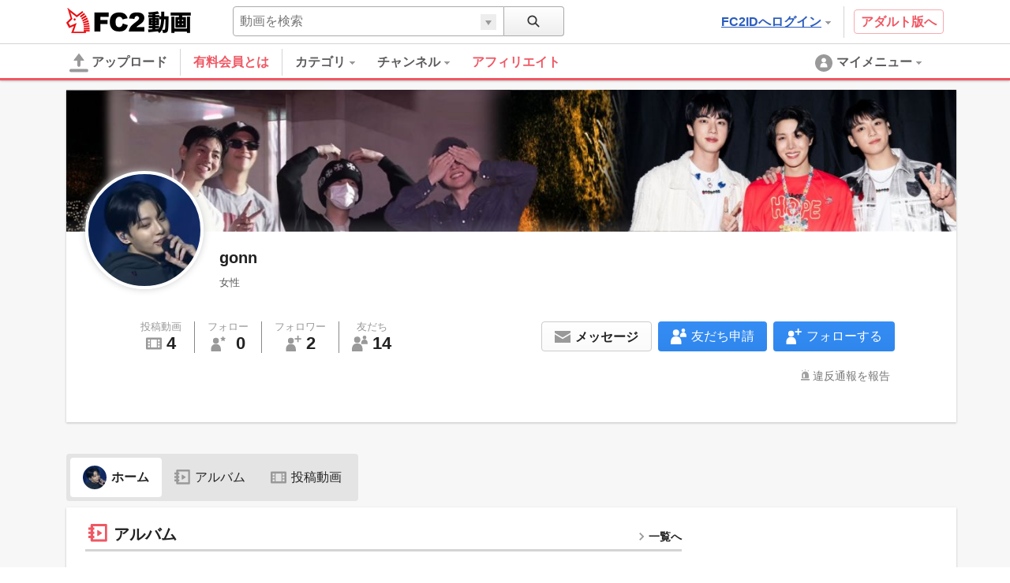

--- FILE ---
content_type: text/html; charset=UTF-8
request_url: https://video.fc2.com/account/45743115
body_size: 18029
content:
<!DOCTYPE html><html lang="ja" data-version="2"><head prefix="og: http://ogp.me/ns# fb: http://ogp.me/ns/fb# article: http://ogp.me/ns/article#"><meta charset="utf-8"><meta name="author" content="FC2,inc" /><meta name="copyright" content="FC2,inc" /><meta http-equiv="X-UA-Compatible" content="IE=edge"><title>gonnさんのプロフィール - FC2動画</title><meta name="keywords" content="動画,動画検索,無料,ブログで使える,ビデオ,投稿,スマホ動画対応,変換"><meta name="referrer" content="always"><meta name="description" content="FC2動画は検索も視聴も無料の動画コンテンツ。誰でも投稿ができます。スマホで撮影したムービーも簡単アップロード。FC2ブログなど自分のサイトに設置もできます" /><meta name="referrer" content="always"><meta name="robots" content="INDEX,FOLLOW" /><meta name="viewport" content="width=device-width,initial-scale=1"><meta property="og:site_name" content="FC2動画"><meta property="og:title" content="gonnさんのプロフィール"><meta property="og:type" content="website"><meta property="og:image" content="https://static.fc2.com/video/img/ogp/ogp_350x350.png"><meta name="referrer" content="always"><link rel="canonical" href="https://video.fc2.com/account/45743115" /><meta http-equiv="x-dns-prefetch-control" content="on"><link rel="dns-prefetch" href="http://static.fc2.com"/><link rel="dns-prefetch" href="http://media.fc2.com"/><link rel="dns-prefetch" href="http://analyzer-img.fc2.com"/><link rel="dns-prefetch" href="http://video-thumbnail.fc2.com"/><link rel="dns-prefetch" href="http://video-thumbnail2.fc2.com"/><link rel="stylesheet" type="text/css" href="//static.fc2.com/video/css/u/bs/7acmXfmx5W4sPPLdldhdm.css"> <link rel="stylesheet" type="text/css" href="//static.fc2.com/share/css/u/cndxh7DE250z1fc.css"><link rel="stylesheet" type="text/css" href="//static.fc2.com/video/css/u/cm/7acmXfmx5W49_3bv3XZ3Y3aA.css"><link rel="stylesheet" type="text/css" href="//static.fc2.com/video/css/u/ind/7acmXfmx5W6d2TL4uyuwu1.css"><link rel="stylesheet" type="text/css" href="//static.fc2.com/video/css/u/ad/7acmXfmx5W4cnO7G7C7I.css"><link rel="shortcut icon" type="image/ico" href="//static.fc2.com/share/image/favicon.ico"><script>
(function(i,s,o,g,r,a,m){i['GoogleAnalyticsObject']=r;i[r]=i[r]||function(){(i[r].q=i[r].q||[]).push(arguments)},i[r].l=1*new Date();a=s.createElement(o), m=s.getElementsByTagName(o)[0];a.async=1;a.src=g;m.parentNode.insertBefore(a,m)})(window,document,'script','https://www.google-analytics.com/analytics.js','ga');
(function() { var trackingId, name = 'videofc2', configObject = {};
window._gaq = window._gaq || [];trackingId = 'UA-65429860-3';configObject['sampleRate'] = 2;configObject['name'] = name;
ga('create', trackingId, configObject);
ga('require', 'displayfeatures');
if(typeof ga.getAll !== 'function') ga.getAll = function(){ return []; };
typeof ga['getByName'] === 'function' ? ga.getByName(name).send('pageview') : ga(function() { ga.getByName(name).send('pageview'); });
})();
</script><link rel="alternate" href="ios-app://866843206/video.fc2.com"><!--[if lt IE 9]><script type="text/javascript" src="http://html5shim.googlecode.com/svn/trunk/html5.js"></script><![endif]--><meta http-equiv="x-pjax-version" content="201242d5ef1a2c99c41a105cb6abe54b"><script type="text/javascript">window._fc2t = window._fc2t || [];</script><script type="text/javascript">window.FC2VideoObject=window.FC2VideoObject||[];window.FC2VideoObject.push(['ae', '9aae286ebd72dbd68a8eaddabb5b3693']);window.FC2VideoObject.push(['be', '']);</script></head><body ><div class="c-header u-fixed_navi" id="hohGahe9" data-version="2" data-rabel="header"><div class="c-header_main"><div class="l-contents"><h1 class="c-header_main_logo" style="position:relative;"><span class="c-logo-video-111"><a href="https://fc2.com/ja/" class="c-logo-video-111_ig" data-tk-event="click" data-tk-category="header-101-link">FC2</a><a href="//video.fc2.com/" class="c-logo-video-111_svs"><span class="c-logo-video-111_svsNm">動画</span></a></span></h1><div class="c-header_searchTab c-tooltip" role="menuitem" aria-labelledby="GBzU697fed8b200b2" data-autoclose="false"><a href="javascript:void(0)" class="c-header_searchTab_triger" aria-haspopup="true" id="GBzU697fed8b200b2"><svg style="display: none;" version="1.1" xmlns="http://www.w3.org/2000/svg" xmlns:xlink="http://www.w3.org/1999/xlink"><symbol id="PeGhoca9" viewBox="0 0 16 16"><path d="M15.236,13.906l-3.798-3.799c0.712-0.99,1.136-2.201,1.136-3.511c0-3.329-2.708-6.037-6.037-6.037S0.5,3.267,0.5,6.596s2.708,6.036,6.037,6.036c1.371,0,2.632-0.464,3.646-1.237l3.782,3.782c0.169,0.17,0.395,0.264,0.635,0.264s0.466-0.093,0.636-0.263s0.264-0.396,0.264-0.637S15.406,14.075,15.236,13.906z M2.214,6.596c0-2.384,1.939-4.323,4.323-4.323s4.323,1.939,4.323,4.323c0,2.383-1.939,4.322-4.323,4.322S2.214,8.979,2.214,6.596z"></path></symbol></svg><svg class="c-icon_sz-16 c-icon_cl-dark"><use xlink:href="#PeGhoca9"></use></svg></a><div class="c-tooltip-101_inner" aria-hidden="true" role="menu"><div class="c-tooltip_sec"><div class="c-input-searchbox-101" role="search" data-suggest-url="/movie_suggest.php"><form action="/search.php" method="get"><div class="c-input-searchbox-101_txt"><div class="c-input-searchbox-101_input"><input type="text" name="q" placeholder="" aria-autocomplete="inline" aria-owns="vdFt697fed8b2011f" data-placeholder-content="動画を検索" data-placeholder-member="ユーザーを検索" value=""></div><div class="c-input-searchbox-101_hints"><ul class="c-list-106" id="vdFt697fed8b2011f" aria-hidden="true"><li><a href="/search.php?q=<%= keyword %>&t=<%= type %>">&lt;%= keyword %&gt;</a></li></ul></div></div><div class="c-input-searchbox-101_btn"><button type="submit"><svg class="c-icon_sz-16 c-icon_cl-dark"><use xlink:href="#PeGhoca9"></use></svg></button><div class="c-input-searchbox-101_changeType"><a href="javascript:void(0)" id="vdFt697fed8b2011f-t" class="c-input-searchbox-101_changeTypeBtn"><span></span></a><ul class="c-input-searchbox-101_typelist c-list-106" role="listbox" aria-hidden="true" aria-labelledby="vdFt697fed8b2011f-t" aria-controls="vdFt697fed8b2011f-h"><li><a href="javascript:void(0)" role="option" data-value="content">動画を検索</a></li><li><a href="javascript:void(0)" role="option" data-value="member">ユーザーを検索</a></li></ul><input type="hidden" name="t" value="content" id="vdFt697fed8b2011f-h"></div></div></form></div></div></div></div><div class="c-header_main_side"><div class="c-header_main_adult"><a href="/a/?_tct=&d=2" data-tk-event="click" data-tk-category="header-101-link">アダルト版へ</a></div><div class="c-header_main_login c-tooltip"><div aria-label="menu inner"><a href="https://secure.id.fc2.com/?done=video&switch_language=ja" class="c-header_main_login_link tk" role="button" aria-haspopup="true" aria-label="login" aria-describedby="uenh697fed8b20192" data-tk-event="click" data-tk-category="header-101-button" data-tk-label="login">FC2IDへログイン<svg style="display: none;" version="1.1" xmlns="http://www.w3.org/2000/svg" xmlns:xlink="http://www.w3.org/1999/xlink"><symbol id="1fac21a8" viewBox="0 0 8 8"><polygon points="7,2 6,2 5,2 4,2 3,2 2,2 1,2 1,3 2,3 2,4 3,4 3,5 4,5 4,6 5,6 5,5 6,5 6,4 7,4 7,3 8,3 8,2 "></polygon></symbol></svg><svg class="c-icon_sz-8 c-icon_cl-base ico-ArrowDrop"><use xlink:href="#1fac21a8"></use></svg></a><div id="uenh697fed8b20192" class="c-tooltip-102_inner h-text-103" aria-hidden="true" role="tooltip"><div class="c-tooltip_sec"><p class="h-text-102">アカウントをお持ちの方は</p><span><a href="https://secure.id.fc2.com/?done=video&switch_language=ja" class="c-btn-101 btnSz-0">FC2IDへログイン</a></span></div><div class="c-tooltip_sec"><p class="h-text-102">まだ登録していませんか？</p><span><a href="https://secure.id.fc2.com/signup.php?ref=video" class="c-btn-102 btnSz-0">新規無料登録</a></span></div></div></div></div></div><div class="c-header_main_serach"><div class="c-input-searchbox-101" role="search" data-suggest-url="/movie_suggest.php"><form action="/search.php" method="get"><div class="c-input-searchbox-101_txt"><div class="c-input-searchbox-101_input"><input type="text" name="q" placeholder="" aria-autocomplete="inline" aria-owns="Kpbl697fed8b2020f" data-placeholder-content="動画を検索" data-placeholder-member="ユーザーを検索" value=""></div><div class="c-input-searchbox-101_hints"><ul class="c-list-106" id="Kpbl697fed8b2020f" aria-hidden="true"><li><a href="/search.php?q=<%= keyword %>&t=<%= type %>">&lt;%= keyword %&gt;</a></li></ul></div></div><div class="c-input-searchbox-101_btn"><button type="submit"><svg class="c-icon_sz-16 c-icon_cl-dark"><use xlink:href="#PeGhoca9"></use></svg></button><div class="c-input-searchbox-101_changeType"><a href="javascript:void(0)" id="Kpbl697fed8b2020f-t" class="c-input-searchbox-101_changeTypeBtn"><span></span></a><ul class="c-input-searchbox-101_typelist c-list-106" role="listbox" aria-hidden="true" aria-labelledby="Kpbl697fed8b2020f-t" aria-controls="Kpbl697fed8b2020f-h"><li><a href="javascript:void(0)" role="option" data-value="content">動画を検索</a></li><li><a href="javascript:void(0)" role="option" data-value="member">ユーザーを検索</a></li></ul><input type="hidden" name="t" value="content" id="Kpbl697fed8b2020f-h"></div></div></form></div></div></div></div><div class="c-header_menus"><div class="l-contents"><div class="c-header_menus_upload"><a href="/upcontent_up"><svg style="display: none;" version="1.1" xmlns="http://www.w3.org/2000/svg" xmlns:xlink="http://www.w3.org/1999/xlink"><symbol id="uTh2iech" viewBox="0 0 16 16"><g><path d="M12.3,5.4L8.4,0.2C8.2-0.1,7.8,0,7.6,0.3L3.7,5.4C3.4,5.8,3.7,6,4.1,6h2.6v3.9c0,0.7,0.6,1.3,1.3,1.3c0.7,0,1.3-0.6,1.3-1.3V6h2.6C12.3,6,12.6,5.8,12.3,5.4z"></path><path d="M14.7,15.7H1.3c-0.7,0-1.3-0.6-1.3-1.3v0C0,13.6,0.6,13,1.3,13h13.3c0.7,0,1.3,0.6,1.3,1.3v0C16,15.1,15.4,15.7,14.7,15.7z"></path></g></symbol></svg><svg class="c-icon_sz-24 c-icon_cl-base"><use xlink:href="#uTh2iech"></use></svg>アップロード</a></div><div class="c-header_menus_cont"><ul><li class="c-tooltip" style="border-right: 1px solid #d4d4d4;margin-right: 16px;"><a href="/lead/premium/?t=p&utm_source=videofc2&utm_medium=bj5C&utm_content=menu.header" class="m-header_menus_cont_item tk c-label-110" style="margin-right: 16px;"><span class="c-text-110" style="color: #ef5763;font-weight: bold;font-size: 16px;">有料会員とは</span></a></li><li class="c-tooltip" role="menuitem" aria-labelledby="fVUt697fed8b20294-1" data-autoclose="false"><a href="/list_catlist_thumb/" class="c-header_menus_cont_item tk" id="fVUt697fed8b20294-1" aria-haspopup="true" data-tk-event="click" data-tk-category="header-101-button" data-tk-label="category"><span>カテゴリ<svg class="c-icon_sz-8 c-icon_cl-base ico-ArrowDrop"><use xlink:href="#1fac21a8"></use></svg></span></a><div class="c-tooltip-103_inner" aria-hidden="true" role="menu"><div aria-label="menu inner"><div class="c-tooltip_sec menu-cat"><ul class="c-tooltip_linkList"><li><a href="/search/video/?category_id=7">家族 ほのぼの くらし</a></li><li><a href="/search/video/?category_id=5">動物 ペット</a></li><li><a href="/search/video/?category_id=35">イベント 祭 パーティ</a></li><li><a href="/search/video/?category_id=33">料理 グルメ スイーツ</a></li><li><a href="/search/video/?category_id=3">音楽 ライブステージ</a></li><li><a href="/search/video/?category_id=11">ゲーム CG</a></li><li><a href="/search/video/?category_id=1">学習 教育 レッスン</a></li><li><a href="/search/video/?category_id=8">スポーツ アウトドア</a></li><li><a href="/search/video/?category_id=12">車 バイク 電車 乗り物</a></li><li><a href="/search/video/?category_id=4">ニュース 時事 ブログ</a></li><li><a href="/search/video/?category_id=13">生活 郷土 風物 地域</a></li><li><a href="/search/video/?category_id=6">旅行 名所 観光</a></li><li><a href="/search/video/?category_id=14">趣味 サークル活動</a></li><li><a href="/search/video/?category_id=9">健康 美容 ヘルス 医療</a></li><li><a href="/search/video/?category_id=39">DTM ボーカロイド</a></li><li><a href="/search/video/?category_id=38">やってみた 試してみた</a></li><li><a href="/search/video/?category_id=37">コスプレ コミケ 同人</a></li><li><a href="/search/video/?category_id=46">ライブ</a></li><li><a href="/search/video/?category_id=50">FC2スナップ動画</a></li><li><a href="/search/video/?category_id=15">その他</a></li></ul><a href="/list_catlist_thumb/" style="display: block;clear: both;font-size: 13px;padding-left: 1em;text-decoration: underline;">カテゴリ一覧</a></div><div class="c-tooltip_sec"><ul class="c-tooltip_linkList"><li><a href="/ranking/">総合ランキング</a></li><li><a href="/ranking/category/">カテゴリ別ランキング</a></li></ul></div></div></div></li><li class="c-tooltip" role="menuitem" aria-labelledby="fVUt697fed8b20294-2" data-autoclose="false"><a href="/channel/" class="c-header_menus_cont_item tk" id="fVUt697fed8b20294-2" aria-haspopup="true" data-tk-event="click" data-tk-category="header-101-button" data-tk-label="channel"><span> チャンネル<svg class="c-icon_sz-8 c-icon_cl-base ico-ArrowDrop"><use xlink:href="#1fac21a8"></use></svg></span></a><div class="c-tooltip-103_inner" aria-hidden="true" role="menu"><div aria-label="menu inner"><div class="c-tooltip_sec menu-chnl"><ul class="c-tooltip_linkList"><li><a href="/channel/sfmind/"><span class="icon"><img src="https://video2-thumbnail2.fc2.com/up/channel/0/9/290/5-1413.jpg?1467904626" width="24" height="24"></span><span>遊山直奇のホラーゾーン</span></a></li><li><a href="/channel/horror/"><span class="icon"><img src="https://video2-thumbnail2.fc2.com/up/channel/8/9/1098/5-5568.jpg?1661306621" width="24" height="24"></span><span>ホラーチャンネル</span></a></li><li><a href="/channel/1000dain/"><span class="icon"><img src="https://video2-thumbnail2.fc2.com/up/channel/1/4/141/5-599.jpg?1467904586" width="24" height="24"></span><span>一問一答チャレンジ！ ＆　アイドル一問一答！</span></a></li><li><a href="/channel/yukaina/"><span class="icon"><img src="https://video2-thumbnail2.fc2.com/up/channel/9/2/329/5-1623.jpg?1467904626" width="24" height="24"></span><span>ゆかいなどうぶつたち</span></a></li><li><a href="/channel/trader_k/"><span class="icon"><img src="https://video2-thumbnail2.fc2.com/up/channel/9/7/779/5-4040.jpg?1520737327" width="24" height="24"></span><span>Trader.Kのトレードチャンネル</span></a></li></ul></div><div class="c-tooltip_sec"><ul class="c-tooltip_linkList"><li><a href="/channel/">チャンネル一覧</a></li></ul></div></div></div></li><a href="/lead/affiliate/?t=p&utm_source=videofc2&utm_medium=page&utm_content=menu.header" class="m-header_menus_cont_item tk c-label-110" style="margin-right: 16px;"><span class="c-text-110" style="color: #ef5763;font-weight: bold;font-size: 16px;">アフィリエイト</span></a></ul></div><div class="c-tooltip c-header_menus_mymenu" role="menuitem" aria-labelledby="qlHd697fed8b20406" data-autoclose="false"><a href="javascript:void(0)" aria-haspopup="true" id="qlHd697fed8b20406"><svg style="display: none;" version="1.1" xmlns="http://www.w3.org/2000/svg" xmlns:xlink="http://www.w3.org/1999/xlink"><symbol id="861c77ib" viewBox="0 0 24 24"><g><path d="M12,1C5.925,1,1,5.925,1,12c0,6.075,4.925,11,11,11s11-4.925,11-11C23,5.925,18.075,1,12,1z M12,5.567c1.619,0,2.931,1.312,2.931,2.931c0,1.618-1.312,2.93-2.931,2.93s-2.931-1.312-2.931-2.93C9.069,6.879,10.381,5.567,12,5.567zM11.561,11.82c3.94,0,4.939,1.79,4.939,5.662v0.08h-9v-0.08c0-3.887,1.029-5.662,4.938-5.662"></path></g></symbol></svg><svg class="c-icon_sz-24 c-icon_cl-base"><use xlink:href="#861c77ib"></use></svg><span class="h-hidden-tab">マイメニュー<svg class="c-icon_sz-8 c-icon_cl-base ico-ArrowDrop"><use xlink:href="#1fac21a8"></use></svg></span></a><div id="" class="c-tooltip-101_inner" aria-hidden="true" role="menu"><div aria-label="menu inner"><div class="c-tooltip_sec"><p>この機能は<a href="https://secure.id.fc2.com/signup.php?ref=video" class="h-text-102">新規登録</a>もしくは<a href="https://secure.id.fc2.com/?done=video&switch_language=ja" class="h-text-102">ログイン</a>ですぐにご利用いただけます。</p></div><div class="c-tooltip_sec"><p>アカウントをお持ちの方は</p><span><a href="https://secure.id.fc2.com/?done=video&switch_language=ja" class="c-btn-101 btnSz-0">FC2IDへログイン</a></span></div><div class="c-tooltip_sec"><p>まだ登録していませんか？</p><span><a href="https://secure.id.fc2.com/signup.php?ref=video" class="c-btn-102 btnSz-0">新規無料登録</a></span></div></div></div></div></div><div class="c-loading-pjhd" aria-hidden="false" data-pjx-loading><div class="c-loading-pjhd_inner" role="progressbar" aria-valuenow="0" aria-valuemin="0" aria-valuemax="1"></div></div></div></div><link rel="stylesheet" href="//static.fc2.com/video/css/u/pr/7acmXfmx5W8OW-Np2Zbsbsbtg.css" integrity="sha384-+u/VB3mHN/PBGGy8CuAxnmEVrJF8T5InjWPpTJmNjWle4WMIYQsXLNezhAW5djd7" crossorigin="anonymous">
    <style>
        .SalesTag{
            font-family: arial;
            font-weight: bold;
            border: 1px solid #B80028;
            background: #fff;
            display: inline-block;
            /*z-index: 1000;*/
            height: 17px;
            line-height: 12px;
        }
        .SalesTitle{
            background: #FF0044;
            color: #fff;
            padding: 2px 2px 1px 2px;
            font-weight: normal;
            font-size: 8px;
            display: inline-block;
            vertical-align: top;
        }
        .SalesTag_Old{
            color: #DDC1A3;
            display: inline-block;
            padding: 0 4px 0 4px;
            font-weight: normal;
            font-size: 11px;
        }
        .SalesTag_New{
            color: #FF0064;
            padding: 2px;
            font-size: 11px;
        }
    </style>
<script type="text/javascript" src="//static.fc2.com/video/js/u/ac/4Y7cOPHv67ulundky_LsbsbsQ.js" data-displayed-user-name="gonn" data-displayed-user="45743115" data-api-id="N0FN-660" async integrity="sha384-IwXTqn0mJzsyiZt4tcFH0jWURfZ0l1YX9VtYBZXKqNE40ZrRmTKcNfbFRIvcZDVx" crossorigin="anonymous"></script><div class="PFL"><div class="profile-container"><div class="l-contents"><div class="l-ctnt_main" style="padding-top: 12px;"><div class="profile-card c-card-102"><div class="profile-card_top"><div class="profile-card_top_cover"><div class="profile-card_top_cover_img" data-member-cover style="background-image:url('//video2-thumbnail.fc2.com/up/account/2/15/31/45743115.jpg?20250614095604');"></div><div class="profile-card_top_cover_usr"><div class="thumb" style="background-image:url('https://video2-thumbnail2.fc2.com/up/member/15/31/mb_pict_45743115.png?20240103150954');"></div><span class="memberName">gonn</span><ul class="subInfo"><li class="subInfo_gender">女性</li></ul></div></div></div><div class="profile-card_bottom"><div class="profile-card_bottom_cnt"><ul class="profile-card_bottom_cnt_byNumbers"><li class="each"><a href="/account/45743115/content" style="color:inherit;"><span class="each_ttl">投稿動画</span><div class="each_btm"><span class="each_btm_icon"><svg style="display: none;" version="1.1" xmlns="http://www.w3.org/2000/svg" xmlns:xlink="http://www.w3.org/1999/xlink"><symbol id="87r0mBVq" viewBox="0 0 16 16"><g><rect x="2" y="4" fill="none" width="2" height="2"/><rect x="2" y="7" fill="none" width="2" height="2"/><rect x="2" y="10" fill="none" width="2" height="2"/><rect x="5" y="4" fill="none" width="6" height="8"/><path d="M0,3v10c0,0.552,0.448,1,1,1h14c0.552,0,1-0.448,1-1V3c0-0.552-0.448-1-1-1H1C0.448,2,0,2.448,0,3z M4,12H2v-2h2V12z M4,9H2V7h2V9z M4,6H2V4h2V6z M11,12H5V4h6V12z M14,12h-2v-2h2V12z M14,9h-2V7h2V9z M14,6h-2V4h2V6z"/></g></symbol></svg><svg class="c-icon_sz-20 c-icon_cl-base"><use xlink:href="#87r0mBVq"></use></svg></span><span class="each_btm_number">4</span></div></a></li><li class="each"><a href="/account/45743115/following" style="color:inherit;"><span class="each_ttl">フォロー</span><div class="each_btm"><span class="each_btm_icon"><svg style="display: none;" version="1.1" xmlns="http://www.w3.org/2000/svg" xmlns:xlink="http://www.w3.org/1999/xlink"><symbol id="QDf53MC6" viewBox="0 0 16 16"><g><path d="m12.5.3.9 1.9 2 .2-1.5 1.4.4 2-1.8-.9-1.8.9.4-2-1.5-1.4 2-.2z"/><g><path d="M5.7,8.6H4.8c-3,0-4.5,2.5-4.5,5.5v1.4c0,0.3,0.2,0.5,0.5,0.5h9.1c0.3,0,0.5-0.2,0.5-0.5v-1.4C10.2,11.1,8.8,8.6,5.7,8.6z"/><circle cx="5.3" cy="5.2" r="3"/></g></g></symbol></svg><svg class="c-icon_sz-20 c-icon_cl-base"><use xlink:href="#QDf53MC6"></use></svg>
</span><span class="each_btm_number">0</span></div></a></li><li class="each"><a href="/account/45743115/followers" style="color:inherit;"><span class="each_ttl">フォロワー</span><div class="each_btm"><span class="each_btm_icon"><svg style="display: none;" version="1.1" xmlns="http://www.w3.org/2000/svg" xmlns:xlink="http://www.w3.org/1999/xlink"><symbol id="iYu8lK70" viewBox="0 0 16 16"><g><polygon class="st0" points="13.2,2.5 13.2,0 11.8,0 11.8,2.5 9.2,2.5 9.2,4 11.8,4 11.8,6.5 13.2,6.5 13.2,4 15.8,4 15.8,2.5 	"/><g><path d="M5.7,8.6H4.8c-3,0-4.5,2.5-4.5,5.5v1.4c0,0.3,0.2,0.5,0.5,0.5h9.1c0.3,0,0.5-0.2,0.5-0.5v-1.4C10.2,11.1,8.8,8.6,5.7,8.6z"/><circle cx="5.3" cy="5.2" r="3"/></g></g></symbol></svg><svg class="c-icon_sz-20 c-icon_cl-base"><use xlink:href="#iYu8lK70"></use></svg></span><span class="each_btm_number" data-count-follow="N0FN-660">2</span></div></a></li><li class="each"><a href="/account/45743115/friends" style="color:inherit;"><span class="each_ttl">友だち</span><div class="each_btm"><span class="each_btm_icon"><svg style="display: none;" version="1.1" xmlns="http://www.w3.org/2000/svg" xmlns:xlink="http://www.w3.org/1999/xlink"><symbol id="ol0pUUis" viewBox="0 0 16 16"><g><g><path d="M5.9,8h-1C1.6,8,0,10.7,0,14l0,1.5C0,15.8,0.2,16,0.5,16h9.8c0.3,0,0.5-0.2,0.5-0.5V14C10.8,10.7,9.2,8,5.9,8z"/><circle cx="5.4" cy="4.2" r="3.2"/></g><g><path d="M13,4h-0.6c-1.9,0-3,1.6-3,3.5v0.8c0,0.2,0.1,0.3,0.3,0.3h5.9c0.2,0,0.3-0.1,0.3-0.3V7.5C16,5.6,15,4,13,4z"/><circle class="st0" cx="12.8" cy="1.9" r="1.9"/></g></g></symbol></svg><svg class="c-icon_sz-20 c-icon_cl-base"><use xlink:href="#ol0pUUis"></use></svg></span><span class="each_btm_number">14</span></div></a></li></ul><div class="profile-card_bottom_cnt_action"><!-- General Access --><div class="profile-card_bottom_cnt_action_each" data-action-follow data-action-follow-target="N0FN-660"><button class="btn-each c-btn-202" data-button-follow="follow" aria-hidden="false" ><span class="btn-each_icon follow-icon"><svg class="c-icon_sz-20 c-icon_cl-white"><use xlink:href="#iYu8lK70"></use></svg></span><span class="btn-each_txt">フォローする</span></button><button class="btn-each c-btn-201" data-button-follow="unfollow" aria-hidden="true"><span class="btn-each_icon follow-icon"><svg class="c-icon_sz-20 c-icon_cl-base"><use xlink:href="#iYu8lK70"></use></svg></span><span class="btn-each_txt">フォロー解除</span></button><div id="no-login-tooltip-follow" class="c-tooltip-101_inner" aria-hidden="true" role="menu"><div aria-label="menu inner"><div class="c-tooltip_sec"><p>この機能は<a href="https://secure.id.fc2.com/signup.php?ref=video" class="h-text-102">新規登録</a>もしくは<a href="https://secure.id.fc2.com/?done=video&switch_language=ja" class="h-text-102">ログイン</a>ですぐにご利用いただけます。</p></div><div class="c-tooltip_sec"><p>アカウントをお持ちの方は</p><span><a href="https://secure.id.fc2.com/?done=video&switch_language=ja" class="c-btn-101 btnSz-0">FC2IDへログイン</a></span></div><div class="c-tooltip_sec"><p>まだ登録していませんか？</p><span><a href="https://secure.id.fc2.com/signup.php?ref=video" class="c-btn-102 btnSz-0">新規無料登録</a></span></div></div></div></div><div class="profile-card_bottom_cnt_action_each" data-action-friend data-action-friend-target="N0FN-660"><button class="btn-each c-btn-202" data-button-friend="friend_req" aria-hidden="false" ><span class="btn-each_icon friend-icon"><svg class="c-icon_sz-20 c-icon_cl-white"><use xlink:href="#ol0pUUis"></use></svg></span><span class="btn-each_txt">友だち申請</span></button><button class="btn-each c-btn-201" data-button-friend="cancel_friend_req" aria-hidden="true"><span class="btn-each_icon friend-icon"><svg class="c-icon_sz-20 c-icon_cl-base"><use xlink:href="#ol0pUUis"></use></svg></span><span class="btn-each_txt">友だち申請解除</span></button><button class="btn-each c-btn-201" data-button-friend="remove_friend" aria-hidden="true"><span class="btn-each_icon friend-icon"><svg class="c-icon_sz-20 c-icon_cl-base"><use xlink:href="#ol0pUUis"></use></svg></span><span class="btn-each_txt">友だち解除</span></button><div id="no-login-tooltip-friend" class="c-tooltip-101_inner" aria-hidden="true" role="menu"><div aria-label="menu inner"><div class="c-tooltip_sec"><p>この機能は<a href="https://secure.id.fc2.com/signup.php?ref=video" class="h-text-102">新規登録</a>もしくは<a href="https://secure.id.fc2.com/?done=video&switch_language=ja" class="h-text-102">ログイン</a>ですぐにご利用いただけます。</p></div><div class="c-tooltip_sec"><p>アカウントをお持ちの方は</p><span><a href="https://secure.id.fc2.com/?done=video&switch_language=ja" class="c-btn-101 btnSz-0">FC2IDへログイン</a></span></div><div class="c-tooltip_sec"><p>まだ登録していませんか？</p><span><a href="https://secure.id.fc2.com/signup.php?ref=video" class="c-btn-102 btnSz-0">新規無料登録</a></span></div></div></div></div><div class="profile-card_bottom_cnt_action_each"><button class="c-btn-201 btn-each" data-action-message data-message-target-id="N0FN-660" data-message-target-name="gonn"  ><span class="btn-each_icon message-icon"><svg style="display: none;" version="1.1" xmlns="http://www.w3.org/2000/svg" xmlns:xlink="http://www.w3.org/1999/xlink"><symbol id="ahTh6cai" viewBox="0 0 16 16"><g><polygon points="8,4 0,4 0,6 8,10.7 16,6 16,4 	"/><polygon points="0,7.5 0,16 8,16 16,16 16,7.5 8,12.2 	"/></g></symbol></svg><svg class="c-icon_sz-20 c-icon_cl-base"><use xlink:href="#ahTh6cai"></use></svg></span><span class="btn-each_txt">メッセージ</span></button><div id="no-login-tooltip-message" class="c-tooltip-101_inner" aria-hidden="true" role="menu"><div aria-label="menu inner"><div class="c-tooltip_sec"><p>この機能は<a href="https://secure.id.fc2.com/signup.php?ref=video" class="h-text-102">新規登録</a>もしくは<a href="https://secure.id.fc2.com/?done=video&switch_language=ja" class="h-text-102">ログイン</a>ですぐにご利用いただけます。</p></div><div class="c-tooltip_sec"><p>アカウントをお持ちの方は</p><span><a href="https://secure.id.fc2.com/?done=video&switch_language=ja" class="c-btn-101 btnSz-0">FC2IDへログイン</a></span></div><div class="c-tooltip_sec"><p>まだ登録していませんか？</p><span><a href="https://secure.id.fc2.com/signup.php?ref=video" class="c-btn-102 btnSz-0">新規無料登録</a></span></div></div></div></div></div><p class="profile-card_bottom_cnt_desc" data-more-load-to="description" aria-expanded="false"></p><span class="profile-card_bottom_cnt_opcl" data-more-load="description"><span data-description-expanded="false" aria-hidden="true">もっと見る</span><span data-description-expanded="true" aria-hidden="true">閉じる</span></span><ul class="profile-card_bottom_cnt_linkTag"></ul><div class="profile-card_bottom_cnt_block"><div class="block-inner rpt_mdl_wrp"><div class="rpt_mdl_all" data-component="dropDownMenuComponent"><button class="rpt_mdl_icn" aria-controls="rBvT697fed8b20910" aria-expanded="false" data-btn="dropDownMenu">違反通報を報告</button><div class="report_modal" id="rBvT697fed8b20910" aria-hidden="true" data-list="dropDownMenu" data-keep-layer="true"><ul><li data-report-list-content><a href="https://form1ssl.fc2.com/form/?id=09257f2d118ee336" target="_blank">著作権侵害の申し立て</a></li><li data-report-list-content><a href="https://form1ssl.fc2.com/form/?id=86627700ab86d773" target="_blank">他人のプライバシー権の侵害</a></li><li data-report-list-content><a href="https://form1ssl.fc2.com/form/?id=86627700ab86d773" target="_blank">他人の名誉を侵害する内容</a></li><li data-report-list-content><a href="https://form1ssl.fc2.com/form/?id=3dde25732abeab95" target="_blank">公序良俗に反する内容</a></li><li data-report-list-content><a href="https://form1ssl.fc2.com/form/?id=3dde25732abeab95" target="_blank">スパム行為</a></li><li data-report-list-content><a href="https://form1ssl.fc2.com/form/?id=3dde25732abeab95" target="_blank">差別表現を含む内容</a></li><li data-report-list-content><a href="https://form1ssl.fc2.com/form/?id=3dde25732abeab95" target="_blank">犯罪行為を助長する内容</a></li><li data-report-list-content><a href="https://form1ssl.fc2.com/form/?id=3dde25732abeab95" target="_blank">猥褻・暴力的な表現</a></li><li data-report-list-content><a href="https://form1ssl.fc2.com/form/?id=3dde25732abeab95" target="_blank">児童ポルノに類する内容</a></li></ul></div></div><div data-toggle-block="" aria-hidden="true"></div></div></div></div><div class="profile-card_bottom_feedbacks"><div class="c-alert-201 atnton" role="alert" aria-hidden="true" data-notice="error"><span class="c-alert-201_message"><span class="icon"><svg style="display: none;" version="1.1" xmlns="http://www.w3.org/2000/svg" xmlns:xlink="http://www.w3.org/1999/xlink"><symbol id="dc8ad69e" viewBox="0 0 24 24"><g><path d="M12,0C5.373,0,0,5.373,0,12c0,6.627,5.373,12,12,12s12-5.373,12-12C24,5.373,18.627,0,12,0z M13.843,5l-0.499,10h-2.58L10.243,5H13.843z M12.054,20c-1.177,0-1.961-0.85-1.961-1.983c0-1.155,0.807-1.983,1.961-1.983s1.918,0.828,1.939,1.983C13.992,19.15,13.23,20,12.054,20z"/></g></symbol></svg><svg class="c-icon_sz-16 c-icon_cl-attention" style=""><use xlink:href="#dc8ad69e"></use></svg></span><span class="text">エラー：しばらくして再度お試しください。</span></span></div><div class="c-alert-201 atnton" role="alert" aria-hidden="true" data-notice="prof-icon-over"><span class="c-alert-201_message"><span class="icon"><svg class="c-icon_sz-16 c-icon_cl-attention" style=""><use xlink:href="#dc8ad69e"></use></svg></span><span class="text">アイコン画像の容量が上限を超えています。</span></span></div><div class="c-alert-201 info" role="alert" aria-hidden="true" data-notice-block="remove"><span class="c-alert-201_message"><span class="icon"><svg style="display: none;" version="1.1" xmlns="http://www.w3.org/2000/svg" xmlns:xlink="http://www.w3.org/1999/xlink"><symbol id="yoo8Voos" viewBox="0 0 16 16"><polygon points="13,1.1 6.1,8.5 2.9,5.1 0,8.3 6.2,14.9 16,4.4 "/></symbol></svg><svg class="c-icon_sz-16 c-icon_cl-information"><use xlink:href="#yoo8Voos"></use></svg></span><span class="text">ブロックを解除しました。</span></span></div><div class="c-alert-201 info" role="alert" aria-hidden="true" data-notice-block="register"><span class="c-alert-201_message"><span class="icon"><svg style="display: none;" version="1.1" xmlns="http://www.w3.org/2000/svg" xmlns:xlink="http://www.w3.org/1999/xlink"><symbol id="wqjLS9VM" viewBox="0 0 24 24"><path d="M12,0C5.373,0,0,5.373,0,12c0,6.627,5.373,12,12,12c6.627,0,12-5.373,12-12C24,5.373,18.627,0,12,0z M3,12c0-1.941,0.624-3.735,1.672-5.206l12.534,12.534C15.735,20.376,13.941,21,12,21C7.037,21,3,16.963,3,12z M19.328,17.206L6.794,4.672C8.265,3.624,10.059,3,12,3c4.963,0,9,4.037,9,9C21,13.941,20.376,15.735,19.328,17.206z"/></symbol></svg><svg class="c-icon_sz-16 c-icon_cl-information"><use xlink:href="#wqjLS9VM"></use></svg></span><span class="text">このユーザーをブロックしました。</span><a href="javascript: void(0);" class="c-alert-201_help action" data-cancel-block><svg style="display: none;" version="1.1" xmlns="http://www.w3.org/2000/svg" xmlns:xlink="http://www.w3.org/1999/xlink"><symbol id="dai7AiV9" viewBox="0 0 24 24"><path d="M13.885,12l9.724-9.724c0.521-0.521,0.521-1.365,0-1.885s-1.365-0.521-1.885,0L12,10.115L2.276,0.391c-0.521-0.521-1.365-0.521-1.885,0s-0.521,1.365,0,1.885L10.115,12l-9.724,9.724c-0.521,0.521-0.521,1.365,0,1.885C0.651,23.87,0.992,24,1.333,24s0.682-0.13,0.943-0.391L12,13.885l9.724,9.724C21.984,23.87,22.326,24,22.667,24c0.341,0,0.682-0.13,0.943-0.391c0.521-0.521,0.521-1.365,0-1.885L13.885,12z"/></symbol></svg><svg class="c-icon_sz-10 c-icon_cl-information ico-Cross"><use xlink:href="#dai7AiV9"></use></svg>取消す</a></span></div><div id="block_notice" class="c-alert-201 atnton" role="alert" aria-hidden="true" data-notice-block="blocking"><span class="c-alert-201_message"><span class="icon"><svg class="c-icon_sz-16 c-icon_cl-littleAttention"><use xlink:href="#wqjLS9VM"></use></svg></span><span class="text">現在このユーザーをブロック中です。</span><a href="http://help.fc2.com/video/manual/group10/3511" class="c-alert-106_help action"><svg style="display: none;" version="1.1" xmlns="http://www.w3.org/2000/svg" xmlns:xlink="http://www.w3.org/1999/xlink"><symbol id="Ceipho8n" viewBox="0 0 16 16"><path d="M8,0C3.582,0,0,3.582,0,8s3.582,8,8,8s8-3.582,8-8S12.418,0,8,0z M9.033,12.445H7.121v-1.663h1.912V12.445zM10.856,7.278c-0.161,0.208-0.472,0.472-0.932,0.794L9.473,8.389c-0.247,0.173-0.41,0.374-0.491,0.604C8.931,9.14,8.902,9.366,8.898,9.673H7.165c0.026-0.648,0.094-1.097,0.204-1.344C7.48,8.082,7.765,7.796,8.224,7.474l0.466-0.328c0.153-0.104,0.276-0.217,0.37-0.339c0.17-0.211,0.255-0.443,0.255-0.696c0-0.292-0.095-0.558-0.284-0.797s-0.535-0.36-1.037-0.36c-0.493,0-0.843,0.148-1.049,0.443s-0.31,0.603-0.31,0.921H4.786C4.838,5.224,5.262,4.449,6.06,3.992c0.503-0.292,1.121-0.438,1.854-0.438c0.963,0,1.764,0.207,2.401,0.622c0.637,0.415,0.955,1.028,0.955,1.842C11.271,6.517,11.133,6.937,10.856,7.278z"/></symbol></svg><svg class="c-icon_sz-16 c-icon_cl-base"><use xlink:href="#Ceipho8n"></use></svg>ヘルプ</a></span></div><div class="c-alert-201 info" role="alert" aria-hidden="true" data-notice-message="send"><span class="c-alert-201_message"><span class="icon"><svg class="c-icon_sz-16 c-icon_cl-information"><use xlink:href="#yoo8Voos"></use></svg></span><span class="text">メッセージを送信しました。</span></span></div><div class="c-alert-201 info" role="alert" aria-hidden="true" data-notice-message="draft"><span class="c-alert-201_message"><span class="icon"><svg class="c-icon_sz-16 c-icon_cl-information"><use xlink:href="#yoo8Voos"></use></svg></span><span class="text">メッセージを<a href="/mylist.php?m=sendmsg">下書き</a>に保存しました。</span></span></div><div class="c-alert-201 atnton" role="alert" aria-hidden="true" data-notice-message="error_wait"><span class="c-alert-201_message"><span class="icon"><svg class="c-icon_sz-16 c-icon_cl-attention" style=""><use xlink:href="#dc8ad69e"></use></svg></span><span class="text">エラー：<span data-error-wait-sec></span>秒 たってから再度お試しください。</span></span></div></div></div></div><div id="pjx-container-menu" data-pjx-container><div class="c-tab-103" style="margin-top: 40px;" role="tablist" aria-multiselectable="false"><ul class="c-tab-103_inner"><li id="NLzX697fed8b20b290" aria-controls="NLzX697fed8b20b29_t1" aria-expanded="true" aria-selected="true" class="expanded"><a data-pjx="pjx-container-menu" href="/account/45743115"><span><div class="thumb" style="background-image:url('https://video2-thumbnail2.fc2.com/up/member/15/31/mb_pict_45743115.png?20240103150954');"></div></span>ホーム</a></li><li id="NLzX697fed8b20b291" aria-controls="NLzX697fed8b20b29_t2" aria-expanded="false" ><a data-pjx="pjx-container-menu" href="/account/45743115/album"><span><svg style="display: none;" version="1.1" xmlns="http://www.w3.org/2000/svg" xmlns:xlink="http://www.w3.org/1999/xlink"><symbol id="FlBWFME7" viewBox="0 0 16 16"><g><g><g><path fill-rule="evenodd" clip-rule="evenodd" d="M14.876,0h-12c-0.552,0-1,0.448-1,1v2H0v2h1.876v1.5H0v2h1.876V10H0v2h1.876v2c0,0.552,0.448,1,1,1h12c0.552,0,1-0.448,1-1V1C15.876,0.448,15.428,0,14.876,0z M14,13H4v-1h1v-2H4V8.5h1v-2H4V5h1V3H4V2h10V13z"></path></g></g><g><path d="M11.266,7.392L8.08,5.288C7.791,5.092,7.46,5.214,7.46,5.559v4.381c0,0.346,0.331,0.468,0.62,0.271l3.139-2.104C11.508,7.911,11.555,7.589,11.266,7.392z"></path></g></g></symbol></svg><svg class="c-icon_sz-20 c-icon_cl-base"><use xlink:href="#FlBWFME7"></use></svg></span>アルバム</a></li><li id="NLzX697fed8b20b292" aria-controls="NLzX697fed8b20b29_t3" aria-expanded="false" ><a data-pjx="pjx-container-menu" href="/account/45743115/content"><span><svg class="c-icon_sz-20 c-icon_cl-base"><use xlink:href="#87r0mBVq"></use></svg></span>投稿動画</a></li></ul></div><div id="NLzX697fed8b20b29_t1" aria-labelledby="NLzX697fed8b20b290" aria-hidden="false" role="tabpanel"><input type="hidden" data-menu-type="0" /><div class="user-contents c-card-102" style="margin-top: 8px;"><div class="user-contents_upload" aria-hidden="true" data-home-section="sale"><div class="c-heading-101"><div class="c-heading-101_icon"><a href="/search/video/sell/?author_id=45743115&deal[0]=1"><svg style="display: none;" version="1.1" xmlns="http://www.w3.org/2000/svg" xmlns:xlink="http://www.w3.org/1999/xlink"><symbol id="yoo8naeR" viewBox="0 0 16 16"><path d="M486,251.571L481.429,247l-9.02,9.02c-0.081,0.081-0.142,0.18-0.178,0.288l-1.088,3.263l0,0L470,263l3.429-1.143l0,0l3.263-1.088c0.109-0.036,0.208-0.097,0.289-0.178L486,251.571z M472.698,261.127l-0.825-0.825l0.816-2.449l2.458,2.458L472.698,261.127z"/><g><circle cx="10.355" cy="1.472" r="0.923"/><path d="M14,13.202c-0.989-0.247-1.597-1.227-1.356-2.189l0.592-2.371c0.714-2.859-0.114-5.528-3.054-6.262l0,0C7.198,1.635,5.142,3.643,4.418,6.543L3.85,8.817c-0.24,0.962-1.237,1.541-2.226,1.294h0l-0.29,1.161l12.377,3.091L14,13.202L14,13.202z"/><path d="M11.206,14.69L11.206,14.69c-0.046,0.183-0.511,0.476-0.511,0.476c-1.145,0.579-2.433,0.257-3.171-0.792c0,0-0.272-0.477-0.227-0.66L11.206,14.69z"/></g></symbol></svg><svg class="c-icon_sz-24 c-icon_cl-accent"><use xlink:href="#yoo8naeR"></use></svg></a></div><div class="c-heading-101_ttl"><a href="/search/video/sell/?author_id=45743115&deal[0]=1">セール中の動画</a></div><div class="c-heading-101_links"><a href="/search/video/sell/?author_id=45743115&deal[0]=1"  class="c-textlink-102" aria-label="more button"><svg style="display: none;" version="1.1" xmlns="http://www.w3.org/2000/svg" xmlns:xlink="http://www.w3.org/1999/xlink"><symbol id="f7073e19" viewBox="0 560 40 40"><polygon points="13,560 8,565 23,580 8,595 13,600 33,580 33,580 "></polygon></symbol></svg><svg class="c-icon_sz-10 c-icon_cl-base ico-ArrowRight"><use xlink:href="#f7073e19"></use></svg>一覧へ</a></div></div> <div role="tablist" aria-multiselectable="false"><div class="c-tab-102"><ul class="c-tab-102_inner"><li id="tGDW697fed8b20c620" aria-controls="tGDW697fed8b20c62_t1" aria-expanded="true" aria-selected="true"><a href="/account/45743115" data-sale-video-count="g">一般（<span>0</span>）</a></li><li id="tGDW697fed8b20c621" aria-controls="tGDW697fed8b20c62_t2" aria-expanded="false" aria-selected="false"><a href="/a/account/45743115" data-sale-video-count="a">アダルト（<span>0</span>）</a></li></ul></div></div><div class="slide-wrapper c-boxList-120"><span data-home-parts="sale_content_g"><ul class="user-contents-slider" data-sale-video-displayed="g" aria-hidden="false" role="tabpanel"><div class="profile-slide_nav prev"><span data-more-sale-video-g="prev" aria-hidden="true"><svg style="display: none;" version="1.1" xmlns="http://www.w3.org/2000/svg" xmlns:xlink="http://www.w3.org/1999/xlink"><symbol id="e6c4b68c" viewBox="0 560 40 40"><polygon points="27,600 32,595 17,580 32,565 27,560 7,580 7,580 "></polygon></symbol></svg><svg class="c-icon_sz-16 c-icon_cl-base ico-ArrowLeft"><use xlink:href="#e6c4b68c"></use></svg></span></div><div class="profile-slide_nav next"><span data-more-sale-video-g="next" aria-hidden="true"><svg class="c-icon_sz-16 c-icon_cl-base ico-ArrowRight"><use xlink:href="#f7073e19"></use></svg></span></div><div id="YUOV697fed8b20bc5_t1" aria-labelledby="YUOV697fed8b20bc50">一般コンテンツ<div data-sale-video-list="g"><li data-dummy-content class="c-boxList-120_video"></li></div></div></ul></span><span data-home-parts="sale_content_a"><ul class="user-contents-slider" data-sale-video-displayed="a" aria-hidden="true" role="tabpanel"><div class="profile-slide_nav prev"><span data-more-sale-video-a="prev" aria-hidden="true"><svg class="c-icon_sz-16 c-icon_cl-base ico-ArrowLeft"><use xlink:href="#e6c4b68c"></use></svg></span></div><div class="profile-slide_nav next"><span data-more-sale-video-a="next" aria-hidden="true"><svg class="c-icon_sz-16 c-icon_cl-base ico-ArrowRight"><use xlink:href="#f7073e19"></use></svg></span></div><div id="YUOV697fed8b20bc5_t2" aria-labelledby="YUOV697fed8b20bc51">アダルトコンテンツ<div data-sale-video-list="a"><li data-dummy-content class="c-boxList-120_video"></li></div></div></ul></span></div>　</div><div class="" style="position:relative"><div class="user-contents_album"><div class="c-heading-101"><div class="c-heading-101_icon"><a href="/account/45743115/album"><svg class="c-icon_sz-24 c-icon_cl-accent"><use xlink:href="#FlBWFME7"></use></svg></a></div><div class="c-heading-101_ttl"><a href="/account/45743115/album">アルバム</a></div><div class="c-heading-101_links"><a href="/account/45743115/album" data-pjx="pjx-container-menu" class="c-textlink-102" aria-label="more button"><svg class="c-icon_sz-10 c-icon_cl-base ico-ArrowRight"><use xlink:href="#f7073e19"></use></svg>一覧へ</a></div></div> <div class="slide-wrapper" data-home-parts="album" style="min-height:160px;"><ul class="user-contents-slider c-boxList-120" data-contents-slider="album"><div class="profile-slide_nav prev"><span data-control-album="prev" aria-hidden="true"><svg class="c-icon_sz-16 c-icon_cl-base ico-ArrowLeft"><use xlink:href="#e6c4b68c"></use></svg></svg></span></div><div class="profile-slide_nav next"><span data-control-album="next" aria-hidden="true"><svg class="c-icon_sz-16 c-icon_cl-base ico-ArrowRight"><use xlink:href="#f7073e19"></use></svg></span></div><div data-album-list><li data-dummy-content class="c-boxList-120_video"></li></div></ul><div class="c-loading-101" aria-hidden="false" aria-label="loading"><div class="loading" aria-hidden="false"></div></div></div></div> </div><div class="user-contents_upload"><div class="c-heading-101"><div class="c-heading-101_icon"><a href="/account/45743115/content"><svg class="c-icon_sz-24 c-icon_cl-accent"><use xlink:href="#87r0mBVq"></use></svg></a></div><div class="c-heading-101_ttl"><a href="/account/45743115/content">投稿動画</a></div><div class="c-heading-101_links"><a href="/account/45743115/content" data-pjx="pjx-container-menu" class="c-textlink-102" aria-label="more button"><svg class="c-icon_sz-10 c-icon_cl-base ico-ArrowRight"><use xlink:href="#f7073e19"></use></svg>一覧へ</a></div></div><div class="user-contents_upload_rss"><a href="https://video.fc2.com/rss/member/mb_feed.php?mbid=45743115" class="c-textlink-102" target="_blank" aria-label="rss button"><svg style="display: none;" version="1.1" xmlns="http://www.w3.org/2000/svg" xmlns:xlink="http://www.w3.org/1999/xlink"><symbol id="Ohg5aiP3" viewBox="0 0 16 16"><g><path fill-rule="evenodd" clip-rule="evenodd" fill="#999999" d="M14,12.9c0,0.6-0.5,1.1-1.1,1.1c-0.6,0-1.1-0.5-1.1-1.1c0-4.9-3.9-8.8-8.8-8.8C2.5,4.1,2,3.7,2,3.1C2,2.5,2.5,2,3.1,2c3.2,0,5.8,1.1,7.8,3.1C13,7.2,14,9.9,14,12.9z"/><path fill-rule="evenodd" clip-rule="evenodd" fill="#999999" d="M10.1,12.9c0,0.6-0.5,1.1-1.1,1.1C8.5,14,8,13.5,8,12.9C8,10.2,5.8,8,3.1,8C2.5,8,2,7.5,2,6.9c0-0.6,0.5-1.1,1.1-1.1C7,5.9,10.1,9,10.1,12.9z"/><circle fill-rule="evenodd" clip-rule="evenodd" fill="#999999" cx="3.9" cy="12.1" r="1.9"/></g></symbol></svg><svg class="c-icon_sz-16 c-icon_cl-base"><use xlink:href="#Ohg5aiP3"></use></svg>RSS</a></div> <div role="tablist" aria-multiselectable="false"><div class="c-tab-102"><ul class="c-tab-102_inner"><li id="GAvu697fed8b20ee10" aria-controls="GAvu697fed8b20ee1_t1" aria-expanded="true" aria-selected="true"><a href="/account/45743115" data-video-count="g">一般（<span>0</span>）</a></li><li id="GAvu697fed8b20ee11" aria-controls="GAvu697fed8b20ee1_t2" aria-expanded="false" aria-selected="false"><a href="/a/account/45743115" data-video-count="a">アダルト（<span>0</span>）</a></li></ul></div></div><div class="slide-wrapper c-boxList-120"><span data-home-parts="content_g"><ul class="user-contents-slider" data-video-displayed="g" aria-hidden="false" role="tabpanel"><div class="profile-slide_nav prev"><span data-more-video-g="prev" aria-hidden="true"><svg class="c-icon_sz-16 c-icon_cl-base ico-ArrowLeft"><use xlink:href="#e6c4b68c"></use></svg></span></div><div class="profile-slide_nav next"><span data-more-video-g="next" aria-hidden="true"><svg class="c-icon_sz-16 c-icon_cl-base ico-ArrowRight"><use xlink:href="#f7073e19"></use></svg></span></div><div id="zsmF697fed8b20e22_t1" aria-labelledby="zsmF697fed8b20e220">一般コンテンツ<div data-video-list="g"><li data-dummy-content class="c-boxList-120_video"></li></div></div></ul><div class="c-loading-101" aria-hidden="false" aria-label="loading"><div class="loading" aria-hidden="false"></div></div></span><span data-home-parts="content_a"><ul class="user-contents-slider" data-video-displayed="a" aria-hidden="true" role="tabpanel"><div class="profile-slide_nav prev"><span data-more-video-a="prev" aria-hidden="true"><svg class="c-icon_sz-16 c-icon_cl-base ico-ArrowLeft"><use xlink:href="#e6c4b68c"></use></svg></span></div><div class="profile-slide_nav next"><span data-more-video-a="next" aria-hidden="true"><svg class="c-icon_sz-16 c-icon_cl-base ico-ArrowRight"><use xlink:href="#f7073e19"></use></svg></span></div><div id="zsmF697fed8b20e22_t2" aria-labelledby="zsmF697fed8b20e221">アダルトコンテンツ<div data-video-list="a"><li data-dummy-content class="c-boxList-120_video"></li></div></div></ul><div class="c-loading-101" aria-hidden="false" aria-label="loading"><div class="loading" aria-hidden="false"></div></div></span></div>　</div></div></div></div></div></div></div></div></div><div class="profile-sendMsg c-modal-104" aria-hidden="true" data-modal="message"><div class="c-modal-104_cntnt"><div data-message-act="close" class="c-modal-104_close"><svg class="c-icon_sz-16 c-icon_cl-base ico-Cross"><use xlink:href="#dai7AiV9"></use></svg></div><div class="profile-sendMsg_title"><span data-message-user-name></span> さんにメッセージを送る</div><form method="post" name="message-modal" action="" class="profile-sendMsg_form"><div class="profile-sendMsg_form_block"><p class="profile-sendMsg_form_block_title">件名</p><input type="text" name="subject" class="profile-sendMsg_form_block_input" placeholder="件名を入力します"></div><div class="profile-sendMsg_form_block"><p class="profile-sendMsg_form_block_title">本文</p><textarea rows="4" name="body" class="profile-sendMsg_form_block_input" placeholder="本文を入力します" style="min-height: 200px;"></textarea></div><div class="profile-sendMsg_form_btns"><button type="button" class="c-btn-202" data-message-act="send" disabled>送信する</button><button type="button" class="c-btn-201" data-message-act="draft" disabled>下書きを保存する</button><button type="button" class="c-btn-201" data-message-act="close">キャンセル</button></div><div data-close-modal-message="message" aria-hidden="true" style="display: none;">作成中のメッセージは保存されませんがよろしいですか？</div></form></div></div><script data-recaptcha-source="https://www.google.com/recaptcha/api.js?render=6LeTtsUZAAAAAGzZ9d2eOKAzjncjz0GCbtO83PT_"></script><div class="up-cover c-modal-104" data-modal-window="cover" aria-hidden="true"><div class="up-cover_content c-modal-104_cntnt"><div class="c-modal-104_close" data-cover-image-act="close"><svg class="c-icon_sz-16 c-icon_cl-base ico-Cross"><use xlink:href="#dai7AiV9"></use></svg></div><div class="up-cover_content_main"><form method="post" name="cover-modal" action="" data-input-name="video"><label><input type="file" name="cover_file" accept="image/jpeg,image/png"></label><input type="hidden" name="MAX_FILE_SIZE" value="4000000" /></form><div class="up-cover_content_main_text"><span class="up-cover_content_main_text icon"><svg class="c-icon_sz-32 c-icon_cl-base" version="1.1" xmlns="http://www.w3.org/2000/svg" xmlns:xlink="http://www.w3.org/1999/xlink" viewBox="0 0 16 16"><g><path d="M12.3,5.4L8.4,0.2C8.2-0.1,7.8,0,7.6,0.3L3.7,5.4C3.4,5.8,3.7,6,4.1,6h2.6v3.9c0,0.7,0.6,1.3,1.3,1.3c0.7,0,1.3-0.6,1.3-1.3V6h2.6C12.3,6,12.6,5.8,12.3,5.4z"/><path d="M14.7,15.7H1.3c-0.7,0-1.3-0.6-1.3-1.3v0C0,13.6,0.6,13,1.3,13h13.3c0.7,0,1.3,0.6,1.3,1.3v0C16,15.1,15.4,15.7,14.7,15.7z"/></g></svg></span>画像ファイルを追加する</div><div class="up-cover_content_main_exp">カバーに使用する画像を選択、もしくはドラッグ＆ドロップします。</div></div><div data-progress="cover" aria-hidden="true" class="c-up-prgrsBar"><div data-progress-bar="cover" class="c-up-prgrsBar_inner"></div></div><div class="up-cover_content_note">※4MB以内のjpg、pngファイルのアップロードが可能です。推奨アスペクト比は5:1です。</div><div class="up-cover_content_main_preview"><img src="" aria-hidden="true" data-cover-image-preview /></div><div class="up-cover_content_btn"><button class="c-btn-202 btn-each" data-cover-image-act="send" style="margin-left: 0px;" disabled>決定</button><button class="c-btn-201 btn-each" data-cover-image-act="close">キャンセル</button></div></div></div><div class="profile-changeCover"></div><div class="c-modal-104" aria-hidden="true" data-modal-window="profile"><div class="c-modal-104_cntnt profile-edit"><div class="c-modal-104_close" data-modal-profile-act="close"><svg class="c-icon_sz-16 c-icon_cl-base ico-Cross"><use xlink:href="#dai7AiV9"></use></svg></div><h1 class="profile-edit_title">ユーザー設定<span class="id-number">(ID : 45743115)</span></h1><p class="profile-edit_intro">ユーザー設定を変更する場合は、こちらの情報を変更してください。</p><form method="post" name="profile-modal" action="javascript:void(0);"><table class="profile-edit_userInfo" aria-hidden="false"><tbody><tr><th>ニックネーム<span class="fcatnton">（必須）</span></th><td><div class="c-alert-201 atnton" role="alert" aria-hidden="true" data-err-msg-profile="4" style="margin-bottom:8px;"><span class="c-alert-201_message"><span class="icon"><svg class="c-icon_sz-16 c-icon_cl-attention" style=""><use xlink:href="#dc8ad69e"></use></svg></span><span class="text">ニックネームは64字(半角換算)で入力してください。</span></span></div><div class="c-alert-201 atnton" role="alert" aria-hidden="true" data-err-msg-profile="15" style="margin-bottom:8px;"><span class="c-alert-201_message"><span class="icon"><svg class="c-icon_sz-16 c-icon_cl-attention" style=""><use xlink:href="#dc8ad69e"></use></svg></span><span class="text">ニックネームに禁止されている文字が使用されています。</span></span></div><input class="c-input-text-102" type="text" name="name" placeholder="gonn" /></td></tr><tr><th>性別</th><td><div class="inputRadios"><div class="c-input_radio-101" style="width: 80px"><input id="a" type="radio" name="gender" value="0" ><label for="a">男性</label></div><div class="c-input_radio-101"><input id="b" type="radio" name="gender" value="1" checked="checked"><label for="b">女性</label></div></div></td></tr><tr><th>誕生日</th><td class="birthday"><div class="c-alert-201 atnton" role="alert" aria-hidden="true" data-err-msg-profile="7" style="margin-bottom:8px;><span class="c-alert-201_message"><span class="icon"><svg class="c-icon_sz-16 c-icon_cl-attention" style=""><use xlink:href="#dc8ad69e"></use></svg></span><span class="text">誕生日の指定が正しくありません。</span></span></div><div class="c-input-select-101"><div class="c-input-select-101_trigger"><span class="c-input-select-101_trigger_icon"><svg style="display: none;" version="1.1" xmlns="http://www.w3.org/2000/svg" xmlns:xlink="http://www.w3.org/1999/xlink"><symbol id="a90b82a7" viewBox="0 560 40 40"><polygon points="40,573 35,568 20,583 5,568 0,573 20,593 20,593 "/></symbol></svg><svg class="c-icon_sz-16 c-icon_cl-base ico-ArrowBottom"><use xlink:href="#a90b82a7"></use></svg></span></div><select name="birth_m"><option value="0"  selected></option><option value="1">1</option><option value="2">2</option><option value="3">3</option><option value="4">4</option><option value="5">5</option><option value="6">6</option><option value="7">7</option><option value="8">8</option><option value="9">9</option><option value="10">10</option><option value="11">11</option><option value="12">12</option></select></div><div class="date-label">月</div><div class="c-input-select-101"><div class="c-input-select-101_trigger"><span class="c-input-select-101_trigger_icon"><svg class="c-icon_sz-16 c-icon_cl-base ico-ArrowBottom"><use xlink:href="#a90b82a7"></use></svg></span></div><select name="birth_d"><option value="0"  selected></option><option value="1">1</option><option value="2">2</option><option value="3">3</option><option value="4">4</option><option value="5">5</option><option value="6">6</option><option value="7">7</option><option value="8">8</option><option value="9">9</option><option value="10">10</option><option value="11">11</option><option value="12">12</option><option value="13">13</option><option value="14">14</option><option value="15">15</option><option value="16">16</option><option value="17">17</option><option value="18">18</option><option value="19">19</option><option value="20">20</option><option value="21">21</option><option value="22">22</option><option value="23">23</option><option value="24">24</option><option value="25">25</option><option value="26">26</option><option value="27">27</option><option value="28">28</option><option value="29">29</option><option value="30">30</option><option value="31">31</option></select></div><div class="date-label">日</div></td></tr><tr><th>リンクワード</th><td><div class="c-alert-201 atnton" role="alert" aria-hidden="true" data-err-msg-profile="8" style="margin-bottom:8px;"><span class="c-alert-201_message"><span class="icon"><svg class="c-icon_sz-16 c-icon_cl-attention" style=""><use xlink:href="#dc8ad69e"></use></svg></span><span class="text">リンクワードは5件まで入力可能です。</span></span></div><div class="c-alert-201 atnton" role="alert" aria-hidden="true" data-err-msg-profile="9" style="margin-bottom:8px;"><span class="c-alert-201_message"><span class="icon"><svg class="c-icon_sz-16 c-icon_cl-attention" style=""><use xlink:href="#dc8ad69e"></use></svg></span><span class="text">半角1文字のリンクワードは登録できません。</span></span></div><div class="c-alert-201 atnton" role="alert" aria-hidden="true" data-err-msg-profile="10" style="margin-bottom:8px;"><span class="c-alert-201_message"><span class="icon"><svg class="c-icon_sz-16 c-icon_cl-attention" style=""><use xlink:href="#dc8ad69e"></use></svg></span><span class="text">リンクワードは全角10文字(半角20文字)までです。</span></span></div><div class="c-alert-201 atnton" role="alert" aria-hidden="true" data-err-msg-profile="17" style="margin-bottom:8px;"><span class="c-alert-201_message"><span class="icon"><svg class="c-icon_sz-16 c-icon_cl-attention" style=""><use xlink:href="#dc8ad69e"></use></svg></span><span class="text">リンクワードに禁止されている文字が使用されています。</span></span></div><input class="c-input-text-102" type="text" name="tags" value="" placeholder="リンクワードを入力"><div class="supplimental-text">同じワードをつけたユーザとリンクされます。半角スペース区切りで５個まで入力可。</div></td></tr><tr><th>自己紹介</th><td class="introduction"><div class="c-alert-201 atnton" role="alert" aria-hidden="true" data-err-msg-profile="11" style="margin-bottom:8px;"><span class="c-alert-201_message"><span class="icon"><svg class="c-icon_sz-16 c-icon_cl-attention" style=""><use xlink:href="#dc8ad69e"></use></svg></span><span class="text">自己紹介文は1000文字までです。</span></span></div><div class="c-alert-201 atnton" role="alert" aria-hidden="true" data-err-msg-profile="16" style="margin-bottom:8px;"><span class="c-alert-201_message"><span class="icon"><svg class="c-icon_sz-16 c-icon_cl-attention" style=""><use xlink:href="#dc8ad69e"></use></svg></span><span class="text">自己紹介文に禁止されている文字が使用されています。</span></span></div><textarea rows="4" name="descr" class="" placeholder="自己紹介を入力"></textarea><div class="supplimental-text">HTMLタグは使用できません。入力した文中のURLは自動的にリンクされます。</div></td></tr><tr><th>ユーザー画像</th><td class="upload_img"><div class="c-alert-201 atnton" role="alert" aria-hidden="true" data-err-msg-profile="user_icon" style="margin-bottom:8px;"><span class="c-alert-201_message"><span class="icon"><svg class="c-icon_sz-16 c-icon_cl-attention" style=""><use xlink:href="#dc8ad69e"></use></svg></span><span class="text">画像ファイルが適切ではありません。下記の推奨ファイルの種類、サイズをご確認ください。</span></span></div><label for="upload-img" class="c-btn-201">ファイルを選択<input type="file" name="user_icon" accept="image/*" id="upload-img"/><input type="hidden" name="MAX_FILE_SIZE" value="500000" /></label><span class="upload_img_status" data-icon-choice-msg>選択されていません</span><div class="supplimental-text">※500KB以内のjpg、gif、pngファイルのアップロードが可能です。アップロード画像が大きい場合は<a href="http://r.fc2.com/" target="_blank">こちらの無料サービス</a>で縮小できます。</div><div class="upload_img_preview" data-profile-preview aria-hidden="true"><img src="" /></div></td></tr><tr><th>通知</th><td class="notification"><div class="c-input_check-101"><input id="ntc" type="checkbox" name="mailto"><label for="ntc">メッセージが到着したら登録メールに通知する</label></div></td></tr><tr><th>ユーザー交流</th><td class="interaction"><div class="inputRadios"><div class="c-input_radio-101" style="margin-top: 0px;"><input id="exchange-a" type="radio" name="exchange" value="0"><label for="exchange-a">メッセージと友だち申請を受け付ける</label></div><div class="c-input_radio-101"><input id="exchange-b" type="radio" name="exchange" value="1"><label for="exchange-b">メッセージと友だち申請を受け付けない</label></div><div class="c-input_radio-101"><input id="exchange-c" type="radio" name="exchange" value="2"><label for="exchange-c">友だちのみのメッセージと、友だち申請を受け付ける</label></div><div class="c-input_radio-101"><input id="exchange-d" type="radio" name="exchange" value="3" checked><label for="exchange-d">友だちのみのメッセージを受け付け、友だち申請は受け付けない</label></div></div></td></tr><tr style="border-bottom: none;"><th>アダルト許可</th><td class="adult"><div class="c-input_check-101"><input id="allow_adult-ntc" type="checkbox" name="adult" checked><label for="allow_adult-ntc">アダルトコンテンツの表示を許可する</label></div><div class="fcatnton" style="margin-top: 10px;">※18歳未満の方は許可しない（チェックを入れない）でください。</div></td></tr></tbody></table></form><p class="profile-edit_note supplimental-text">このユーザー情報は一般ページにも表示されます。<br>アダルト関連の不適切な画像などは設定しないでください。</p><div class="profile-edit_confirmation"><div class="profile-edit_confirmation_action"><a href="javascript:void(0)" class="profile-edit_confirmation_action_cancel" data-modal-profile-act="close"><span><svg class="c-icon_sz-12 c-icon_cl-link ico-ArrowLeft"><use xlink:href="#e6c4b68c"></use></svg></span>キャンセル</a><button class="profile-edit_confirmation_action_complete c-btn-202" data-modal-profile-act="send" disabled>この内容で変更</button></div><div class="profile-edit_confirmation_message" style="margin-top:12px;"><p class="error" data-err-msg-profile-code="1" aria-hidden="true">エラーのため変更できませんでした。申し訳ございませんがしばらくしてから再度おためしください。<br></span></p><p class="error" data-err-msg-profile-code="4" aria-hidden="true">ニックネームは64字(半角換算)で入力してください。<br></span></p><p class="error" data-err-msg-profile-code="7" aria-hidden="true">誕生日の指定が正しくありません。<br></span></p><p class="error" data-err-msg-profile-code="8" aria-hidden="true">リンクワードは5件まで入力可能です。<br></span></p><p class="error" data-err-msg-profile-code="9" aria-hidden="true">半角1文字のリンクワードは登録できません。<br></span></p><p class="error" data-err-msg-profile-code="10" aria-hidden="true">リンクワードは全角10文字(半角20文字)までです。<br></span></p><p class="error" data-err-msg-profile-code="11" aria-hidden="true">自己紹介文は1000文字までです。<br></span></p><p class="error" data-err-msg-profile-code="15" aria-hidden="true">ニックネームに禁止されている文字が使用されています。<br></span></p><p class="error" data-err-msg-profile-code="16" aria-hidden="true">自己紹介文に禁止されている文字が使用されています。<br></span></p><p class="error" data-err-msg-profile-code="17" aria-hidden="true">リンクワードに禁止されている文字が使用されています。<br></span></p><p class="error" data-err-msg-profile-code="19" aria-hidden="true">アイコン画像の容量が上限を超えています。<br></span></p><p class="error" data-err-msg-profile-code="20" aria-hidden="true">アイコン画像が正しくありません。<br></span></p></div></div></div></div><span data-loading="home"><div class="c-loading-101" aria-hidden="true" aria-label="loading"><div class="loading" aria-hidden="false"></div></div></span><div id="c2pLZhTQ"><div class="c-footer-102" aria-hidden="false" data-role="footer" data-stopper="rectangle"><div class="l-contents"><div class="c-footer-102_wrap"><div><span class="c-logo-video-111"><a href="https://fc2.com/ja/" class="c-logo-video-111_ig" data-tk-event="click" data-tk-category="header-101-link">FC2</a><a href="//video.fc2.com/" class="c-logo-video-111_svs"><span class="c-logo-video-111_svsNm">動画</span></a></span></div><div class="c-footer-102_content-wide"><div class="c-footer-102_title">お知らせ</div><dl class="c-list-104"><dt class="c-list-104_title">2023-01-18</dt><dd class="c-list-104_data"><a href="https://fc2information.blog.fc2.com/blog-entry-2243.html">【FC2動画】フィーチャーフォン（ガラケー）の対応終了について</a></dd><dt class="c-list-104_title">2022-02-28</dt><dd class="c-list-104_data"><a href="https://fc2information.blog.fc2.com/blog-entry-2194.html">【FC2動画】チャンネルページがリニューアルされました！</a></dd><dt class="c-list-104_title">2021-05-13</dt><dd class="c-list-104_data"><a href="https://fc2information.blog.fc2.com/blog-entry-2162.html">【FC2動画・ライブ】動画・ライブプレミアムプランをリリースしました！</a></dd></dl></div><div class="c-footer-102_content"><div class="c-footer-102_title">動画サポート</div><ul class="c-footer-102_menuList"><li><a href="/lead/starter/">初めての方へ</a></li><li><a href="https://help.fc2.com/video" target="_blank">ヘルプ</a></li><li><a href="https://request.fc2.com/ja?service_id=15" target="_blank">リクエスト</a></li><li><a href="https://form1ssl.fc2.com/form/?id=897568" target="_blank">動画販売のお問い合わせ</a></li></ul></div><div class="c-footer-102_content"><div class="c-footer-102_title">FC2サポート</div><ul class="c-footer-102_menuList"><li><a href="http://fc2information.blog.fc2.com/" target="_blank">インフォメーション</a></li><li><a href="https://help.fc2.com/video/tos/ja#service_video" target="_blank">利用規約</a></li><li><a href="http://fc2support.blog85.fc2.com/" target="_blank">障害情報</a></li></ul></div><div class="c-footer-102_bnrArea"><div  class="c-footer-102_title">アプリでも動画を視聴</div><a href="https://itunes.apple.com/jp/app/fc2video-viewer/id1334133153" class="c-footer-102_bnrArea_bnr" target="_blank"><img src="//static.fc2.com/image/app/appstore139x41.png" alt="App Store"></a><a href="https://apps.fc2.com/video/?c_device=android&lang=ja" class="c-footer-102_bnrArea_bnr" target="_blank"><img src="//static.fc2.com/image/app/andoroid_n_139x41.png" alt="Google play"></a></div></div></div></div><style type="text/css">
			.c-footer-general_linkArea {
			    margin-bottom: 20px;
			    position: relative;
			}
			.c-footer-general_linkArea > .c-list-102{
				width: 87%;
				line-height: 1.8;
			}
			.c-footer-general_linkArea > .c-footer-general_changeLanguage {
				font-family: arial;
			    float: none;
			    position: absolute;
			    right: 0;
			    top: 3px;
			}
            </style><div class="c-footer-general" data-role="footer"><div class="l-contents"><div class="c-footer-general_linkArea"><ul class="c-list-102"><li><a href="https://fc2.com/ja/" target="_blank">FC2トップ</a></li><li><a href="https://help.fc2.com/inquiry/" target="_blank">お問い合わせ</a></li><li><a href="https://fc2.com/ja/company.html" target="_blank">会社概要</a></li><li><a href="https://fc2.com/ja/privacy.html" target="_blank">プライバシーポリシー</a></li><li><a href="https://help.fc2.com/copyrights/tos/ja" target="_blank">著作権ガイドライン</a></li><li><a href="https://form1ssl.fc2.com/form/?id=46032" target="_blank">広告掲載</a></li><li><a href="https://form1ssl.fc2.com/form/?id=3dde25732abeab95" target="_blank">Report content</a></li><li><a href="https://help.fc2.com/common/tos/en#contentCompliantPolicy" target="_blank">Content Complaint Policy</a></li><li><a href="https://help.fc2.com/anti_human_trafficking_policy/tos/en" target="_blank">Anti-Human Trafficking Policy</a></li></ul><div class="c-footer-general_changeLanguage"><svg style="display: none;" version="1.1" xmlns="http://www.w3.org/2000/svg" xmlns:xlink="http://www.w3.org/1999/xlink"><symbol id="aepo5EiH" viewBox="0 0 16 16"><path d="M15.958,7.175c-0.007-0.064-0.021-0.126-0.029-0.189c-0.026-0.207-0.054-0.413-0.096-0.615c-0.01-0.049-0.026-0.096-0.037-0.145c-0.048-0.214-0.1-0.426-0.166-0.632c-0.01-0.031-0.024-0.061-0.034-0.093c-0.073-0.222-0.152-0.441-0.243-0.653c-0.006-0.013-0.013-0.026-0.019-0.039C14.919,3.856,14.324,3,13.59,2.283c0,0,0,0,0,0l0,0c-0.221-0.216-0.457-0.416-0.702-0.606c0,0,0,0,0,0c-0.01-0.008-0.021-0.016-0.031-0.023c-0.636-0.488-1.347-0.88-2.114-1.16c-0.071-0.026-0.14-0.053-0.212-0.078c-0.128-0.043-0.257-0.08-0.387-0.116c-0.112-0.031-0.225-0.061-0.339-0.087C9.693,0.186,9.581,0.161,9.467,0.14C9.319,0.113,9.17,0.091,9.019,0.072C8.929,0.06,8.84,0.046,8.749,0.038C8.502,0.015,8.253,0,8,0C3.582,0,0,3.582,0,8s3.582,8,8,8c4.418,0,8-3.582,8-8C16,7.721,15.985,7.446,15.958,7.175z M5.169,4.002c0,0.23-0.307,0.107-0.092,0.691c0.215,0.584,0.968,1.349,1.351,1.711c0.384,0.362,0.522,0.055,1.106,0.423c0.584,0.369,0.959,0.998,1.132,1.044C8.84,7.918,7.995,8.163,8.133,8.824c0.138,0.66,0.845,0.814,1.121,1.398c0.276,0.584-0.077,1.289,0.215,1.95c0.269,0.609,0.96,1.172,1.068,1.258C9.766,13.792,8.908,14,8,14c-3.308,0-6-2.692-6-6c0-1.959,0.948-3.696,2.404-4.792C4.844,3.474,5.169,3.804,5.169,4.002z M10.551,13.423c-0.025-0.062-0.18-0.459-0.052-0.714c0.138-0.276,0.384-0.768,0.799-1.213c0.415-0.445,0.399-0.614,0.461-0.814c0.062-0.2,0.384-0.154,0.476-0.522c0.092-0.369,0.169-0.891,0.123-0.968s-1.229-0.783-1.597-1.029s-1.244-0.553-1.551-0.66C8.901,7.396,8.717,7.534,8.486,7.365s0.061-0.077-0.169-0.461c-0.23-0.384-0.756-0.54-0.839-0.5s-0.313,0.314-0.374,0C7.043,6.09,7.043,5.875,7.273,5.691c0.23-0.184,0.722-0.399,0.937-0.184C8.425,5.722,8.195,6.29,8.517,6.059c0.323-0.23-0.2-0.184,0.292-0.814s0.522-0.983,0.983-0.968c0.461,0.015,0.43,0.092,0.814,0.061c0.384-0.031-0.292-0.246-0.246-0.384c0.046-0.138,0.123-0.215,0.292-0.138s0.248,0.491,0.539,0.292s-0.569-1.06-0.692-1.106c-0.123-0.046-0.63-0.292-0.845-0.154c-0.215,0.138-0.43,0.706-0.553,0.783c-0.123,0.077-0.008,0.046-0.434-0.2c-0.426-0.246-0.595-0.292-0.595-0.43c0-0.138,0.292-0.445,0.707-0.384c0.415,0.061,0.415,0.015,0.66-0.215C9.497,2.35,9.554,2.286,9.609,2.226c0.188,0.052,0.372,0.114,0.552,0.184c0.112,0.272,0.22,0.445,0.414,0.348c0.068-0.034,0.108-0.062,0.159-0.092C12.67,3.662,14,5.677,14,8C14,10.396,12.585,12.462,10.551,13.423z M6.569,2.18C7.028,2.067,7.506,2,8,2c0.309,0,0.611,0.031,0.908,0.076c-0.086,0.112-0.236,0.19-0.467,0.19C8.247,2.266,7.455,2.223,6.569,2.18z"></path></symbol></svg><svg class="c-icon_sz-20 c-icon_cl-base"><use xlink:href="#aepo5EiH"></use></svg>

<select onchange="location.href=this.options[this.selectedIndex].value;"><option value="/">Language</option><option value="/language_change.php?lang=en">English</option><option value="/language_change.php?lang=ja">日本語</option><option value="/language_change.php?lang=ko">한국어</option><option value="/language_change.php?lang=cn">简体中文</option><option value="/language_change.php?lang=tw">繁體中文</option><option value="/language_change.php?lang=de">Deutsch</option><option value="/language_change.php?lang=es">Español</option><option value="/language_change.php?lang=fr">Français</option><option value="/language_change.php?lang=ru">Русский</option><option value="/language_change.php?lang=id">Indonesia</option><option value="/language_change.php?lang=pt">Português</option><option value="/language_change.php?lang=vi">Tiếng Việt</option></select></div></div><div class="svModalArea"><div class="svModalArea_cntP"><ul><li><a href="http://video.fc2.com/language_change.php?lang=ja">動画</a></li><li><a href="https://live.fc2.com/ja/?afid=32621524">ライブ</a></li><li><a href="https://contents.fc2.com/language_change.php?lang=ja">コンテンツマーケット</a></li><li><a href="https://blog.fc2.com/?lang=ja">ブログ</a></li></ul></div><div class="svModalArea_cntS"><p class="c-footer-general_copyright"><small>Copyright(c)1999 FC2, Inc. All Rights Reserved.</small></p><a href="https://twitter.com/fc2video" class="twitter-follow-button c-twitter-btn" data-show-count="false" data-lang="ja">@fc2videoさんをフォロー</a><script>
							window.addEventListener('load', function(event) {
								window.requestIdleCallback =
									window.requestIdleCallback ||
									function (callback) {
										var start = Date.now();
										return setTimeout(function() {
											callback({
												didTimeout: false,
												timeRemaining: function(){return Math.max(0, 50 - (Date.now() - start))}
											});
										}, 1);
									}

								window.requestIdleCallback(function(callback) {
									!function(d,s,id){
										var js,fjs=d.getElementsByTagName(s)[0],p=/^http:/.test(d.location)?'http':'https';
										if(!d.getElementById(id)){
											js=d.createElement(s);
											js.id=id;
											js.async=true;
											js.src=p+'://platform.twitter.com/widgets.js';
											fjs.parentNode.insertBefore(js,fjs);
										}
									}(document, 'script', 'twitter-wjs');
								})
							});
						</script></div></div></div></div><div style="position: absolute;left: 0;bottom:0;"><img src="//media.fc2.com/blank.gif?t=0&sv=1" width="1" height="1"></div></div><script type="text/javascript" src="//static.fc2.com/video/js/u/4Y7ce-bt37rsbsLsw.js?t=1"></script><script type="text/javascript" src="//static.fc2.com/video/js/sdk/v1/button.js" async></script><script type="text/javascript" src="//static.fc2.com/video/js/u/notice/4Y7d2-ppzaceHpp37rsbsLsA.js" defer></script><script type="text/javascript">
(function() {
if(window.$ueThee8wai) {
window.$ueThee8wai.set('saiQuee2Iu', '9aae286ebd72dbd68a8eaddabb5b3693');window.$ueThee8wai.set('PUk8', '');window.$ueThee8wai.set('eY7T', '');
}
})();
</script><script type="text/javascript" src="//gdpr.fc2.com/share/gdpr/gdpr_check.js?d=pc&l=ja&v=20180518" integrity="sha384-6o0PmP00S/fMrceVrGw3P0W9CJBpByzNOyzlBuD7FblmNLBRo40Y9KJcCTfxastl" crossorigin="anonymous"></script><script>
    var _paq = window._paq = window._paq || [];
    /* tracker methods like "setCustomDimension" should be called before "trackPageView" */
    _paq.push(["setCookieDomain", "*.video.fc2.com"]);
    _paq.push(['trackPageView']);
    _paq.push(['enableLinkTracking']);
    (function() {
      var u="//matomo3000.fc2.com/";
      _paq.push(['setTrackerUrl', u+'matomo.php']);
      _paq.push(['setSiteId', '1']);
      var d=document, g=d.createElement('script'), s=d.getElementsByTagName('script')[0];
      g.async=true; g.src=u+'matomo.js'; s.parentNode.insertBefore(g,s);
    })();
</script><noscript><p><img referrerpolicy="no-referrer-when-downgrade" src="//matomo3000.fc2.com/matomo.php?idsite=1&amp;rec=1" style="border:0;" alt="" /></p></noscript></body></html>

--- FILE ---
content_type: text/css
request_url: https://static.fc2.com/video/css/u/ad/7acmXfmx5W4cnO7G7C7I.css
body_size: 510
content:
/*!
version:1.0.2
AD styles
*/.pr-ads{background:#dedede;font-family:arial;text-align:center;padding:6px;font-size:10px !important;color:#696969}.pr_label{position:absolute;background:rgba(0,0,0,0.54);padding:2px 5px;color:#ededed;font-family:arial;font-size:10px;z-index:0;right:0}.ad_panelAR{position:relative;z-index:10;display:inline-block;vertical-align:bottom}.ad_panelAR>span{font-size:10px;padding:0 4px 0 0}.ad_panelAR>a{font-size:10px}#contents #ad_middle1_wrap{padding-bottom:35px}#body_contents #ad_head_wrap{padding-top:128px}.adArea-sp1{height:auto !important}.hidden-ads{position:relative;z-index:10;display:inline-block;vertical-align:bottom;width:98%;text-align:right;padding:0 3px 7px 0}.hidden-ads>span{font-size:10px;padding:0 4px 0 0}.hidden-ads>a{font-size:10px}.hidden-ads-lst>.hidden-ads{position:absolute !important;right:2px;bottom:0px}.app-container .banner>.hidden-ads{display:block;margin:8px 10px 0 0}.c-ad-103{text-align:center;padding:0;height:auto;margin:12px 0 12px 0}.c-ad-103 .octopus-banner{margin:0 auto}.c-ad-103 img[width="1"]{position:absolute}.c-ad-103 .ad_panelAR{padding:0 0 3px 5px;display:inline-block}.c-ad-101{height:auto !important}.c-ad-101 .ad_panelAR{width:100%;text-align:right}.c-ad-101 img[width="1"]{position:absolute}.clmn-side img[width="1"]{position:absolute}.clmn-side .ad_panelAR{width:100%;text-align:right}.clmn-side .side_menu_block.side_banner{maring-bottom:0}.side_menu_block.sv_banner .ad_panelAR{text-align:right;width:100%}.side_menu_block .ad_panelAR{text-align:right;width:100%}.octopus-container{display:inline-block}.octopus-banner{display:inline-block;margin:0 auto}.container-sp .ad_panelAR{width:100%;text-align:right;padding:0 7px 0 0}[aria-hidden="false"]{display:block}[class^="c-label-"][aria-hidden="false"],[class*=" c-label-"][aria-hidden="false"]{display:inline-block}[aria-hidden="true"]{display:none}


--- FILE ---
content_type: application/javascript
request_url: https://static.fc2.com/video/js/u/4Y7ce-bt37rsbsLsw.js?t=1
body_size: 27847
content:
!function(t){function e(r){if(n[r])return n[r].exports;var o=n[r]={exports:{},id:r,loaded:!1};return t[r].call(o.exports,o,o.exports,e),o.loaded=!0,o.exports}var n={};return e.m=t,e.c=n,e.p="",e(0)}([function(t,e,n){var r=n(1),o=n(3),i=n(8),s=n(38),a=(n(39),n(54)),u=n(145),c=n(156),p=n(157),h=n(172),l=n(174),d=n(176),f=n(177),v=n(178),m=n(195),g=n(198),E=n(200),S=n(204),y=n(205),b=n(206),w=n(208),_=n(214),x=n(217),T=n(219),C=new S;C.startTracking();var L=0,V=new g,N=i(".chu3ahQu");for(V.setMaxConnections(8);L<N.length;){var k=new u(N[L]);V.pushUIImage(k.thumbnail),L+=1}for(N=i(".sooL5joh");L<N.length;){var O=new c(N[L]);V.pushUIImage(O.thumbnail),L+=1}V.startLoadImage();var P=i(".iuN3Oot3");for(L=0;L<P.length;){new l(P[L]);L+=1}var I=s("hohGahe9");if(I){new a(I)}var M=i(".oew0Shat");for(L=0;L<M.length;){new v(M[L]);L+=1}var D=i(".Lee5uxoh");for(L=0;L<D.length;){new m(D[L]);L+=1}var H=i(".raih9rahM2");if(H.length){var R=new d(H[0]);R.asChangeEventStream().onValue(function(){V.checkScrollPosition()})}var B=i(".phai7YaiNg");if(B.length){new f(B[0])}var U=i('[aria-label="age check"]');if(U.length){new h(U[0])}r(function(){var t=(new E(document.body),i(".tk"));o(t,function(t){new E(t.$)});var e=i('[role="tooltip"]');o(e,function(t){new y(t)});var n=i('[role="menuitem"]');o(n,function(t){new b(t)});var r=i('[role="tablist"]');o(r,function(t){new _(t)});var s=i('[role="tab"]');o(s,function(t){new w(t)});var a=i(".b6qC");o(a,function(t){new x(t)});var u=i(".yeet1Lae6I");for(L=0;L<u.length;){new p(u[L]);L+=1}T.start()}),window.console||(window.console={log:function(t){}})},function(t,e,n){"use strict";function r(t){a.push(t),s&&o()}function o(){for(;a.length;){var t=a.shift();t.call()}}var i=n(2),s=!1,a=[];i(document,"DOMContentLoaded",function(){o()}),i(document,"readystatechange",function(){"complete"===document.readyState&&o()}),i(window,"load",function(){o()}),t.exports=r},function(t,e,n){"use strict";function r(t,e,n){i(e.split(","),function(e){t.addEventListener(e,n,!1)})}function o(t,e,n){i(e.split(","),function(e){t.attachEvent("on"+e,n)})}var i=n(3);t.exports="addEventListener"in window?r:o},function(t,e,n){function r(t,e){var n;if(i(t))for(n=0;n<t.length&&e(t[n],n)!==!1;)n=n+1|0;else if(o(t)){for(n in t)if(e(t[n],n)===!1)return}else;}var o=n(4),i=n(7);t.exports=r},function(t,e,n){"use strict";function r(t){return!!t&&(!o(t)&&!i(t)&&"object"==typeof t)}var o=n(5),i=n(6);t.exports=r},function(t,e){"use strict";function n(t){try{return t instanceof HTMLElement}catch(e){return"object"==typeof t&&1===t.nodeType&&"object"==typeof t.style&&"object"==typeof t.ownerDocument}}t.exports=n},function(t,e){"use strict";function n(t){return"object"==typeof Node?t instanceof Node:t&&"object"==typeof t&&"number"==typeof t.nodeType&&"string"==typeof t.nodeName}t.exports=n},function(t,e){"use strict";function n(t){return"object"==typeof t&&("length"in t&&"number"==typeof t.length)}t.exports=n},function(t,e,n){"use strict";function r(t){for(var e=o(t),n=[],r=0;r<e.length;r++)n.push(new i(e[r]));return n}var o=n(9),i=n(10);t.exports=r},function(t,e){"use strict";var n=null;n=document.querySelectorAll?function(t){return document.querySelectorAll(t)}:function(t){var e,n=document.createElement("style"),r=[];for(document.documentElement.firstChild.appendChild(n),document._qsa=[],n.styleSheet.cssText=t+"{x-qsa:expression(document._qsa && document._qsa.push(this))}",window.scrollBy(0,0),n.parentNode.removeChild(n);document._qsa.length;)e=document._qsa.shift(),e.style.removeAttribute("x-qsa"),r.push(e);return document._qsa=null,r},t.exports=n},function(t,e,n){"use strict";function r(t){var e=c.get(t);if(e)return e;if(3===t.nodeType)return new a(t);if(8===t.nodeType)return new s(t);if("svg"===t.tagName.toLowerCase())return new u(t);var n=this;s.apply(this,[t,h(t)]),this.applyChildVNodes(),"input"===this.props.tagName&&("checkbox"===this.props.attributes.type?this.asEventStream("click").map(function(e){return!!t.checked}).onValue(function(t){n.setProps({checked:!!t||void 0}),n.render()}):"file"===this.props.attributes.type&&this.asEventStream("change").onValue(function(t){n.files=n.$.files}))}var o=n(11),i=n(3),s=n(13),a=n(31),u=n(32),c=n(18),p=n(33),h=n(35),l=n(37);o(r,s),r.prototype.parent=function(){if(!this.$)return null;var t=this.$.parentNode;return t?new r(t):null},r.prototype.applyChildVNodes=function(){var t=this;if(t.childVNodes=[],t.$.childNodes&&t.$.childNodes.length)for(var e=t.$.childNodes,n=0,o=e.length;n<o;n++)t.childVNodes.push(new r(e[n]))},r.prototype.appendChild=function(t){return this.childVNodes.push(t),this.$.appendChild(t.$),this.applyChildVNodes(),t},r.prototype.removeChild=function(t){for(var e,n,r=this,o=0;o<r.childVNodes.length;){if(e=r.childVNodes[o],e.__id__===t.__id__){n=r.childVNodes.splice(o,1)[0],r.$.removeChild(n.$);break}o=o+1|0}return n},r.prototype.prependChild=function(t){if(0!==this.childVNodes.length)return this.$.insertBefore(t.$,this.$.firstChild),this.applyChildVNodes(),t},r.prototype.insertBefore=function(t){var e=this.parent();if(e){try{e.$.insertBefore(t.$,this.$),e.applyChildVNodes()}catch(n){}return t}},r.prototype.insertAfter=function(t){var e=this.parent();if(e){if(!this.$.nextSibling)return e.appendChild(t);try{e.$.insertBefore(t.$,this.$.nextSibling),e.applyChildVNodes()}catch(n){}return t}},r.prototype.remove=function(){var t=this.parent();return!!t&&(t.removeChild(this),t.applyChildVNodes(),!0)},r.prototype.each=function(t){var e=this;i(e.childVNodes,function(n){t.apply(e,[n])})},r.prototype.find=function(t){var e=p(this,t);return e},r.prototype.findOne=function(t){var e=this.find(t);return e[0]},r.prototype.render=function(t){var e=this;return t=t||this.checkDirty(),s.prototype.render.apply(e,[t]),e._childDiff=[],t&&t.innerHTML&&e.applyChildVNodes(),t},r.prototype.getWidth=function(t){var e=this.$;if(t===!0){var n=e.currentStyle||window.getComputedStyle(e),r=e.offsetWidth,o=l(n.marginLeft)?parseFloat(n.marginLeft):0;o+=l(n.marginRight)?parseFloat(n.marginRight):0;var i=l(n.paddingLeft)?parseFloat(n.paddingLeft):0;return i+=l(n.paddingRight)?parseFloat(n.paddingRight):0,r+o+i}return e.offsetWidth},r.prototype.getHeight=function(t){var e=this.$;if(t===!0){var n=e.currentStyle||window.getComputedStyle(e),r=e.offsetHeight,o=l(n.marginTop)?parseFloat(n.marginTop):0;o+=l(n.marginBottom)?parseFloat(n.marginBottom):0;var i=l(n.paddingTop)?parseFloat(n.paddingTop):0;return i+=l(n.paddingBottom)?parseFloat(n.paddingBottom):0,r+o+i}return e.offsetHeight},r.prototype.getScrollX=function(){return this.$.scrollLeft},r.prototype.getScrollY=function(){return this.$.scrollTop},t.exports=r},function(t,e,n){"use strict";function r(t,e){if(Object.create)t.prototype=Object.create(e.prototype);else{var n=function(){};n.prototype=e.prototype,t.prototype=new n}t.prototype.constructor=e,t.__super__=e}n(12),n(3);t.exports=r},function(t,e){"use strict";function n(t){return"function"==typeof t}t.exports=n},function(t,e,n){"use strict";function r(t,e){var n=c.get(t);if(n)return n;e=e||{},e.className="string"==typeof t.className?t.className:"",e.id=t.id?t.id:"",e.tagName=t.tagName?t.tagName.toLowerCase():"",e.nodeType=t.nodeType,e.attributes||(e.attributes={}),this.$=t,this.__id__=o.get(),this.props=e;var r=a(this.props),s=this;this.checkDirty=function(){var t=i(s.props,r);return r=a(s.props),t},c.set(t,this)}var o=n(14),i=n(15),s=n(3),a=n(16),u=n(17),c=n(18),p=n(21),h=n(27);r.prototype.asEventStream=function(t,e){var n=h(function(t){return t},this),r={handlers:{}};return r.handlers[t]=[function(t){n.dispatch(t)}],this.setProps(r),e||this.render(),n},r.prototype.setProps=function(t,e){var n=this;u(t,n.props),e||this.render(this.checkDirty())},r.prototype.addClass=function(t){var e=this.props.className.split(" ");s(e,function(e){if(t==e)return t="",!1}),t&&(e.push(t),this.setProps({className:e.join(" ")}))},r.prototype.removeClass=function(t){var e=this,n=this.props.className.split(" ");s(n,function(r,o){if(t==r)return n.splice(o,1),e.setProps({className:n.join(" ")}),!1})},r.prototype.hide=function(){this.setProps({attributes:{"aria-hidden":!0}})},r.prototype.show=function(){this.setProps({attributes:{"aria-hidden":!1}})},r.prototype.offset=function(){for(var t={x:0,y:0},e=this.$;e;)t.y=t.y+parseInt(e.offsetTop),t.x=t.x+parseInt(e.offsetLeft),e=e.offsetParent;return t},r.prototype.outerHTML=function(){var t=this.$;return t.outerHTML},r.prototype.render=function(t){return p(this.$,t),t},r.prototype.destroy=function(){var t=this.$,e=t&&t.parentNode;if(t&&e&&e.contains(t)){var n=t.cloneNode(!1);try{e.replaceChild(t,n)}catch(r){}}this.$=null,this.props=null,this.childVNodes&&this.childVNodes.length&&(s(this.childVNodes,function(t){t&&t.destroy&&t.destroy()}),this.childVNodes=[])},t.exports=r},function(t,e){"use strict";var n={};window._____UID____idx||(window._____UID____idx=0),n.get=function(){return window._____UID____idx++},n.reset=function(){window._____UID____idx=0},t.exports=n},function(t,e,n){"use strict";function r(t,e){var n;for(var s in t){var a=t[s];if(e&&s in e){var u=e[s];if(a!==u)if(o(a)||i(a)){var c=r(a,u);"undefined"!=typeof c&&(n=n||{},n[s]=c)}else a!==u&&(n=n||{},n[s]=a)}else n=n||{},n[s]=a}for(var p in e)p in t||(n=n||{},n[p]=null);return n}var o=n(4),i=n(7);t.exports=r},function(t,e,n){"use strict";function r(t){var e={};for(var n in t){var i=t[n];o(i)?e[n]=r(i):e[n]=i}return e}var o=n(4);t.exports=r},function(t,e,n){"use strict";function r(t,e){if(!o(t))return e;for(var n in t){var i=t[n];o(i)?(e[n]=e[n]||{},r(i,e[n])):e[n]=i}return e}var o=n(4);t.exports=r},function(t,e,n){"use strict";var r=n(19),o=[],i={};i.get=function(t){if(r()){if(t.getAttribute){var e=t.getAttribute("__vnode__");return o[e]}}else if(t.__vnode__)return t.__vnode__},i.set=function(t,e){if(r()){if(t.setAttribute){var n=o.length;o.push(e),t.setAttribute("__vnode__",n)}}else t.__vnode__=e},t.exports=i},function(t,e,n){"use strict";function r(){if(0==o())return!1;var t=window.navigator.appVersion.toLowerCase();return t.indexOf("msie 6.")!=-1||(t.indexOf("msie 7.")!=-1||t.indexOf("msie 8.")!=-1)}var o=n(20);t.exports=r},function(t,e){"use strict";function n(){var t=window.navigator.userAgent.toLowerCase();return t.indexOf("msie")!=-1||t.indexOf("trident/7")!=-1}t.exports=n},function(t,e,n){"use strict";function r(t,e){if(e)for(var n in e){var r=e[n];"attributes"===n?o(t,r):"style"===n?s(t,r):"handlers"===n?i(t,r):t[n]=r}}var o=n(22),i=n(24),s=n(25);t.exports=r},function(t,e,n){"use strict";function r(t,e){for(var n in e){var r=e[n];o(r)?t.removeAttribute(n):t.setAttribute(n,r)}}var o=n(23);t.exports=r},function(t,e){"use strict";function n(t){return"undefined"==typeof t}t.exports=n},function(t,e,n){"use strict";function r(t,e){o(e,function(e,n){s(e)?i(t,n,e):o(e,function(e){i(t,n,e)})})}var o=n(3),i=n(2),s=n(12);t.exports=r},function(t,e,n){"use strict";function r(t,e){return i(e)&&!u[t]?e+"px":e}function o(t,e){if(a())s(e,function(e,n){""==n?delete t.style[n]:t.style[n]=r(n,e)});else{var n=[];s(e,function(t,e){var o=r(e,t);o&&n.push(e+":"+o+";")}),t.style.cssText+=n.join("")}}var i=(n(23),n(26)),s=n(3),a=n(19),u={columnCount:1,columns:1,fontWeight:1,lineHeight:1,opacity:1,zIndex:1,zoom:1};t.exports=o},function(t,e){"use strict";function n(t){return"number"==typeof t&&isNaN(t)===!1}t.exports=n},function(t,e,n){"use strict";function r(t,e){return new o(function(e,n){n.call(this,t.call(this,e))},e)}var o=n(28);t.exports=r},function(t,e,n){"use strict";function r(t,e){this.executor=t,this.target=e}r.prototype.branch=function(t){var e=this;e.branchStreams||(e.branchStreams=[]);var r=n(27),o=r(function(t){return t},this.target);return e.branchStreams.push(o),t.call(e,o),e},r.prototype.through=function(t){var e=this,n=new r(function(e,n){t.call(this,e),n.call(this,e)},this.target);return e.bind(n),n},r.prototype.sleepingThrottle=function(t){var e=this;return e.floatMap(function(e){var r=n(29),o=0;return r(function(n){clearTimeout(o),o=setTimeout(function(){n.call(this,e)},t)},this.target)})},r.prototype.onValue=function(t){var e=this,n=new r(function(e,n){t.call(this,e),n.call(this,e)},this.target);return e.bind(n),n},r.prototype.map=function(t){var e,r=this;if("function"==typeof t){var o=n(27);e=o(t,this.target)}else{var i=n(30);e=i(t,this.target)}return r.bind(e),e},r.prototype.filter=function(t){var e=this,n=new r(function(e,n){t.call(this,e)&&n.call(this,e)},this.target);return e.bind(n),n},r.prototype.floatMap=function(t){var e=this,n=new r(function(e,n){var r=t.call(this,e);r.execute(e,function(t){n.call(this,t)})},this.target);return e.bind(n),n},r.prototype.bind=function(t){this._handlers||(this._handlers=[]),this._handlers.push(t)},r.prototype.execute=function(t,e){this.executor.apply(this,[t,e])},r.prototype.dispatch=function(t){var e=this;e.execute(t,function(t){if(e.value=t,e._handlers)for(var n=e._handlers.length;n--;)e._handlers[n].dispatch(t);if(e.branchStreams)for(var r=0;r<e.branchStreams.length;r++)e.branchStreams[r].dispatch(t)})},t.exports=r},function(t,e,n){"use strict";function r(t,e){var n=new o(function(e,n){t.call(this,n)},e);return n}var o=n(28);t.exports=r},function(t,e,n){"use strict";function r(t,e){var n=new o(function(e,n){n.call(this,t)},e);return n}var o=n(28);t.exports=r},function(t,e,n){"use strict";function r(t){var e=i.get(t);if(e)return e;var n=this,r={};r.textContent=t.textContent,r.innerText=t.innerText,o.apply(n,[t,r])}var o=n(13),i=n(18),s=n(11);s(r,o),r.prototype.setText=function(t){this.setProps({textContent:t,innerText:t})},r.prototype.render=function(t){var e=this;return t=t||this.checkDirty(),o.prototype.render.apply(e,[t]),t},t.exports=r},function(t,e,n){"use strict";function r(t){var e=s.get(t);if(e)return e;i.apply(this,[t,{}])}var o=n(11),i=(n(3),n(13)),s=(n(31),n(18));o(r,i),t.exports=r},function(t,e,n){"use strict";function r(t,e){var n=[];return o(e,t.props)===!0&&n.push(t),t.childVNodes&&t.childVNodes.length&&t.each(function(t){var o=r(t,e);n=n.concat(o)}),n}var o=n(34);t.exports=r},function(t,e,n){"use strict";function r(t,e){for(var n in t){var i=t[n];if(!e[n])return!1;var s=e[n];if(o(i)){if(r(i,s)===!1)return!1}else{if("className"===n){s=s.split(" ");for(var a=0;a<s.length;){if(s[a]===i)return!0;a=a+1|0}return!1}if(i!==s)return!1}}return!0}var o=(n(3),n(4));t.exports=r},function(t,e,n){"use strict";function r(t){var e={};return e.tagName=t.tagName,e.nodeType=t.nodeType,e.innerHTML=t.innerHTML,t.value&&(e.value=t.value),e.attributes=o(t.attributes),e.handlers={},e}var o=n(36);t.exports=r},function(t,e){"use strict";function n(t){var e,n,r={};if(t&&t.length)for(var o=0,i=t.length;o<i;o++)e=t[o],e&&(n=e.value,n&&("true"===n?n=!0:"false"===n?n=!1:isNaN(n)===!1&&(n=parseFloat(n))),r[e.name]=n);return r}t.exports=n},function(t,e){"use strict";function n(t){if(!t)return!1;var e=t.indexOf("px");if(e<=0)return!1;var n=t.slice(0,e);return isNaN(n)===!1}t.exports=n},function(t,e,n){"use strict";function r(t){var e=document.getElementById(t);if(!e)return null;var n=new o(e);return n}var o=n(10);n(18);t.exports=r},function(t,e,n){"use strict";function r(t,e){var n=this;t||(t=i("<img>")),a.apply(n,[t,e]),n.width=t.props.attributes.width,n.height=t.props.attributes.height,n.width&&n.height&&n.resizeImage(n.width,n.height)}var o=n(11),i=n(40),s=(n(26),n(42)),a=(n(43),n(46));s&&(a=n(50));var u=n(51);o(r,a),r.prototype.resizeImage=function(t,e){var n=this;n.width=t,n.height=e,n.asLoadedEventStream().onValue(function(){n.showLoading();var t=new u(n.src);t.asCompleteEventStream().onValue(function(){n.vnode.insertBefore(t),n.vnode.remove(),n.vnode=t,n.hideLoading()}),t.resize(n.width,n.height)})},t.exports=r},function(t,e,n){"use strict";function r(t){var e=document.createElement("div");e.innerHTML=i(t);var n=e.childNodes[0];return e=null,new o(n)}var o=n(10),i=n(41);t.exports=r},function(t,e){"use strict";var n=function(t){return t.replace(/^\s+|\s+$/gm,"")};t.exports=n},function(t,e){"use strict";var n=!0;document.addEventListener&&(n=!1),t.exports=n},function(t,e,n){"use strict";var r=n(11),o=n(44),i=n(45),s=n(27),a=function(t){o.apply(this,[]),this.vnode=t};r(a,o),a.prototype.asEventStream=function(t){var e=s(function(t){return t},this);return this.on(t,function(t){e.dispatch(t)}),e},a.prototype.asShowEventStream=function(){return this.showEventStream||(this.showEventStream=this.asEventStream(i.SHOW)),this.showEventStream},a.prototype.asHideEventStream=function(){return this.hideEventStream||(this.hideEventStream=this.asEventStream(i.HIDE)),this.hideEventStream},a.prototype.asChangeEventStream=function(){return this.changeEventStream||(this.changeEventStream=this.asEventStream(i.CHANGE)),this.changeEventStream},a.prototype.asSelectEventStream=function(){return this.selectEventStream||(this.selectEventStream=this.asEventStream(i.SELECT)),this.selectEventStream},a.prototype.asCompleteEventStream=function(){return this.completeEventStream||(this.completeEventStream=this.asEventStream(i.COMPLETE)),this.completeEventStream},a.prototype.asLoadedEventStream=function(){return this.loadedEventStream||(this.loadedEventStream=this.asEventStream(i.LOADED)),this.loadedEventStream},a.prototype.asErrorEventStream=function(){return this.errorEventStream||(this.errorEventStream=this.asEventStream(i.ERROR)),this.errorEventStream},a.prototype.asReadyEventStream=function(){return this.readyEventStream||(this.readyEventStream=this.asEventStream(i.READY)),this.readyEventStream},a.prototype.asBeforeReadyEventStream=function(){return this.beforeReadyEventStream||(this.beforeReadyEventStream=this.asEventStream(i.BEFORE_READY)),this.beforeReadyEventStream},a.prototype.asProgressEventStream=function(){return this.progressEventStream||(this.progressEventStream=this.asEventStream(i.PROGRESS)),this.progressEventStream},a.prototype.asUpdateTimeEventStream=function(){return this.updateTimeEventStream||(this.updateTimeEventStream=this.asEventStream(i.UPDATE_TIME)),this.updateTimeEventStream},a.prototype.asPlayEventStream=function(){return this.playEventStream||(this.playEventStream=this.asEventStream(i.PLAY)),this.playEventStream},a.prototype.asPauseEventStream=function(){return this.pauseEventStream||(this.pauseEventStream=this.asEventStream(i.PAUSE)),this.pauseEventStream},a.prototype.asEndedEventStream=function(){return this.endedEventStream||(this.endedEventStream=this.asEventStream(i.ENDED)),this.endedEventStream},a.prototype.asStartSeekEventStream=function(){return this.startSeekEventStream||(this.startSeekEventStream=this.asEventStream(i.START_SEEK)),this.startSeekEventStream},a.prototype.asEndSeekEventStream=function(){return this.endSeekEventStream||(this.endSeekEventStream=this.asEventStream(i.ENDED_SEEK)),this.endSeekEventStream},a.prototype.asChangeVolumeEventStream=function(){return this.changeVolumeEventStream||(this.changeVolumeEventStream=this.asEventStream(i.CHANGE_VOLUME)),this.changeVolumeEventStream},a.prototype.asMouseMoveEventStream=function(){return this.mouseMoveEventStream||(this.mouseMoveEventStream=this.asEventStream(i.MOUSE_MOVE)),this.mouseMoveEventStream},a.prototype.asMouseOutEventStream=function(){return this.mouseOutEventStream||(this.mouseOutEventStream=this.asEventStream(i.MOUSE_OUT)),this.mouseOutEventStream},a.prototype.asMouseOverEventStream=function(){return this.mouseOverEventStream||(this.mouseOverEventStream=this.asEventStream(i.MOUSE_OVER)),this.mouseOverEventStream},a.prototype.isShownComponent=function(){return!!this.vnode.props&&0==this.vnode.props.attributes["aria-hidden"]},a.prototype.showComponent=function(){return!this.isShownComponent()&&(this.vnode.show(),!0)},a.prototype.hideComponent=function(){return this.isShownComponent()!==!1&&(this.vnode.hide(),!0)},t.exports=a},function(t,e){"use strict";function n(){}n.prototype.on=function(t,e){this._listeners||(this._listeners={}),this.off(t,e);var n=this._listeners[t]||[];return n.push(e),this._listeners[t]=n,this},n.prototype.off=function(t,e){this._listeners||(this._listeners={});for(var n=this._listeners[t]||[],r=0,o=n.length;r<o;r++)if(n[r]===e){n.splice(r,1),0===n.length&&delete this._listeners[t];break}return this},n.prototype.dispatch=function(t){this._listeners||(this._listeners={});for(var e=this._listeners[t]||[],n=[].slice.call(arguments,1),r=0,o=e.length;r<o;r++)e[r].apply(this,n);return this},t.exports=n},function(t,e){"use strict";var n={};n.SHOW="show",n.HIDE="hide",n.CHANGE="change",n.LOADED="loaded",n.ERROR="error",n.SELECT="select",n.COMPLETE="complete",n.RETRY="retry",n.BEFORE_READY="beforeReady",n.RELOAD="reload",n.READY="ready",n.PROGRESS="progress",n.UPDATE_TIME="updateTime",n.PLAY="play",n.PAUSE="pause",n.START_SEEK="startSeek",n.ENDED_SEEK="endedSeek",n.ENDED="ended",n.CHANGE_VOLUME="changeVolume",n.MOUSE_MOVE="mouseMove",n.MOUSE_OUT="mouseOut",n.MOUSE_OVER="mouseOver",t.exports=n},function(t,e,n){"use strict";function r(t,e){var n=this,r=i("<div>");t?(t.insertBefore(r),r.appendChild(t)):(t=i("<img>"),r.appendChild(t)),u.apply(n,[t]),n.wrapperVNode=r,n.wrapperVNode.setProps({style:{overflow:"hidden",position:"relative",width:"100%",height:"100%","min-width":"50px","min-height":"50px",background:"#FFF"}}),n.src=null,n.isLoading=!1,n.isLoaded=!1,t.props.attributes.src?n.src=t.props.attributes.src:t.props.attributes["data-src"]&&(n.src=t.props.attributes["data-src"]);var o=r.parent().findOne({attributes:{"aria-label":"loading"}});o?(o.show(),n.loading=new c(o)):n.loading=new c,n.vnode.insertBefore(n.loading.vnode),e!==!1?n.loadImage(n.src):n.showLoading()}var o=n(11),i=n(40),s=n(45),a=n(47),u=n(43),c=n(49);o(r,u),r.prototype.showLoading=function(){var t=this;if(t.vnode.props.attributes.width&&t.vnode.props.attributes.height){var e=t.vnode.props.attributes.width,n=t.vnode.props.attributes.height;t.loading.setLoadingSize(e,n),t.wrapperVNode.setProps({style:{width:e,height:n}})}t.loading.showLoading(),t.vnode.hide()},r.prototype.hideLoading=function(){var t=this;t.loading&&(t.vnode.show(),t.loading.hideLoading())},r.prototype.loadImage=function(t){var e=this;e.isLoaded||e.isLoading||(e.isLoading=!0,e.src=t?t:e.src,e.showLoading(),a(e.src).then(function(t){t.src===e.src&&(e.vnode.setProps({attributes:{src:e.src}}),e.hideLoading(),e.isLoading=!1,e.isLoaded=!0,e.dispatch(s.LOADED))}).reject(function(){e.dispatch(s.ERROR)}))},t.exports=r},function(t,e,n){"use strict";function r(t,e){e=e||3e5;var n=new o(function(n,r){var o=document.createElement("img");o.onerror=function(){r("error")},o.onload=function(){n(o)},setTimeout(function(){r("time out")},e),o.src=t});return n}var o=n(48);t.exports=r},function(t,e,n){"use strict";function r(t){function e(){var t=[].slice.call(arguments,0);o(i,function(e){e.apply(r,t)})}function n(){var t=[].slice.call(arguments,0);o(s,function(e){e.apply(r,t)})}var r=this,i=[],s=[];this.then=function(t){return i.push(t),this},this.reject=function(t){return s.push(t),this},this["catch"]=function(t){return s.push(t),this},t.apply(this,[e,n])}var o=n(3);t.exports=r},function(t,e,n){"use strict";function r(t){var e=this,n=i("<div />"),r=i("<div />"),o=i("<div />");n.setProps({style:{position:"absolute",left:0,right:0,bottom:0,top:0}}),o.setProps({style:{display:"table-cell","vertical-align":"middle","text-align":"center"}}),r.setProps({style:{display:"table",width:"100%",height:"100%"}}),t||(t=i('<img src="//static.fc2.com/video/img/ajax_activity_indicators.gif" width="16" height="16">')),o.appendChild(t),r.appendChild(o),n.appendChild(r),s.apply(e,[n])}var o=n(11),i=n(40),s=n(43);o(r,s),r.prototype.setLoadingSize=function(t,e){this.vnode.setProps({style:{width:t,height:e}})},r.prototype.showLoading=function(){this.vnode.show()},r.prototype.hideLoading=function(){this.vnode.hide()},t.exports=r},function(t,e,n){"use strict";function r(t,e){var n=this;i.apply(n,[t]),n.src=null,n.isLoading=!1,n.isLoaded=!1;var r=t.parent().findOne({attributes:{"aria-label":"loading"}});r&&r.remove(),t.props.attributes.src?n.src=t.props.attributes.src:t.props.attributes["data-src"]&&(n.src=t.props.attributes["data-src"]),e!==!1&&n.loadImage(n.src)}var o=n(11),i=(n(40),n(45),n(47),n(43));n(49);o(r,i),r.prototype.showLoading=function(){},r.prototype.hideLoading=function(){},r.prototype.loadImage=function(t){var e=this;e.vnode.setProps({attributes:{src:e.src}})},t.exports=r},function(t,e,n){"use strict";function r(t,e){var n;if(a)n=document.createElement("canvas");else{n=document.createElement("div");var r=document.createElement("img");n.appendChild(r),this.img=new i(r)}n.width=0,n.height=0;var s=this,u={};s.src=t,s.width=null,s.height=null,s.image=null,s.retina=e||2,s.waiting=!1,s.completeEventStream=c(function(t){return t},this),o.apply(s,[n,u])}var o=n(13),i=n(10),s=n(11),a=n(52),u=n(53),c=n(27);a=!1,s(r,o),r.prototype.asCompleteEventStream=function(){return this.completeEventStream},r.prototype.toString=function(){return"[FlexImage]"},r.prototype.resize=function(t,e){var n=this;n.width=t,n.height=e,n.image?n.render():u(n.src).then(function(t){n.image||(n.image=t,n.waiting=!1,n.render(),n.completeEventStream.dispatch(n))})},r.prototype.render=function(){var t=this;if(!t.image)return void(t.waiting=!0);var e=t.image.width,n=t.image.height,r=Math.max((t.width||1)/e,(t.height||1)/n),i=e*r|0,s=n*r|0,u=t.width?t.width:i,c=t.height?t.height:s;if(a){t.setProps({attributes:{width:u*t.retina,height:c*t.retina},style:{width:u,height:c}},!0),o.prototype.render.apply(t,[t.checkDirty()]);var p=t.$.getContext("2d");i*=t.retina,s*=t.retina,u*=t.retina,c*=t.retina,p.drawImage(t.image,u-i>>1,c-s>>1,i,s)}else t.setProps({style:{position:"relative",overflow:"hidden",width:t.width,height:t.height}},!0),t.img.setProps({attributes:{src:t.src},style:{position:"absolute",width:i,height:s,left:u-i>>1,top:c-s>>1}}),o.prototype.render.apply(t,[t.checkDirty()])},t.exports=r},function(t,e){"use strict";var n=!1,r=document.createElement("canvas");r&&r.getContext&&(n=!!r.getContext("2d")),t.exports=n},function(t,e,n){"use strict";function r(t,e){e=e||3e5;var n=new o(function(n,r){var o=document.createElement("img");o.onerror=function(){r("error")},o.onload=function(){n(o)},setTimeout(function(){r("time out")},e),o.src=t});return n}var o=n(48);t.exports=r},function(t,e,n){"use strict";var r=n(55),o=n(57),i=n(62),s=(n(70),n(71)),a=n(95),u=n(96),c=n(105),p=n(107),h=n(113),l=n(124),d=n(126),f=n(128),v=n(111),m=n(144),g="ybaq6o7l",E=function(t){var e=this;c.apply(e,[t]);var n=a("lfeiG5Ahk");if(n){e.loginDialog=new h(n);var r=t.find({attributes:{"aria-label":"login button"}});o(r,function(t){var n=new p(t);n.asClickEventStream().filter(v).onValue(function(){e.showLoginForm()})})}var g=t.find({attributes:{role:"button","aria-label":"login"}});o(g,function(t){t.asEventStream("click").onValue(function(){m.saveLastUrl(location.href)})});var E=t.find({attributes:{"aria-label":"notification"}});if(E.length){var S=new u;S.asSuccessEventStream().onValue(function(t){o(E,function(n){n.setProps({innerHTML:t.html});var r=new l(n.findOne({attributes:{role:"menuitem"}}));r.menuId=e.menuList.length,e.menuList.push(r),r.asShowEventStream().onValue(function(){e.hideAllMenu(this.target.menuId),e.blurAllForcus()}),r.asHideEventStream().onValue(function(){e.blurAllForcus()})})}),S.getNotificationHTML()}var y=t.find({attributes:{role:"menuitem"}});e.menuList=[],o(y,function(t){var n=new l(t);n.menuId=e.menuList.length,e.menuList.push(n),n.asShowEventStream().onValue(function(){e.hideAllMenu(this.target.menuId),e.blurAllForcus()}),n.asHideEventStream().onValue(function(){e.blurAllForcus()})});var b=t.find({attributes:{role:"tooltip"}});o(b,function(t){var n=new d(t);n.asShowEventStream().onValue(function(){e.hideAllMenu(),e.blurAllForcus()})});var w=t.find({attributes:{role:"search"}});e.suggestList=[],o(w,function(t){var n=new f(t);e.suggestList.push(n)}),e.pjaxLoading=null;var _=s("[data-pjx-loading]");_&&1==_.length&&(e.pjaxLoading=_[0]),i.asScrollEventStream().onValue(function(){e.checkScrollPosition()}),i.asTouchMoveEventStream().onValue(function(){e.checkScrollPosition()}),e.offsetY=e.vnode.offset().y,e.checkScrollPosition()};r(E,c),E.prototype.isFixed=function(){return!!this.vnode.props.className&&this.vnode.props.className.indexOf(g)>=0},E.prototype.blurAllForcus=function(){for(var t=this,e=0;e<t.suggestList.length;){var n=t.suggestList[e];n.vnode.$.blur(),e+=1}},E.prototype.hideAllMenu=function(t){for(var e=this,n=0;n<e.menuList.length;)t!==e.menuList[n].menuId&&e.menuList[n].hideMenu(),n+=1},E.prototype.fixedMenu=function(){this.isFixed()||(this.vnode.addClass(g),this.pjaxLoading&&this.pjaxLoading.addClass(g))},E.prototype.unFixedMenu=function(){this.isFixed()!==!1&&(this.vnode.removeClass(g),this.pjaxLoading&&this.pjaxLoading.removeClass(g))},E.prototype.checkScrollPosition=function(){var t=i.getScrollY();t>=this.offsetY?this.fixedMenu():this.unFixedMenu()},E.prototype.showLoginForm=function(){return!!this.loginDialog&&(this.loginDialog.showDialog(),void this.hideAllMenu())},t.exports=E},function(t,e,n){"use strict";function r(t,e){if(Object.create)t.prototype=Object.create(e.prototype);else{var n=function(){};n.prototype=e.prototype,t.prototype=new n}t.prototype.constructor=e,t.__super__=e}n(56),n(57);t.exports=r},function(t,e){"use strict";function n(t){return"function"==typeof t}t.exports=n},function(t,e,n){function r(t,e){var n;if(i(t))for(n=0;n<t.length&&e(t[n],n)!==!1;)n=n+1|0;else if(o(t)){for(n in t)if(e(t[n],n)===!1)return}else;}var o=n(58),i=n(61);t.exports=r},function(t,e,n){"use strict";function r(t){return!!t&&(!o(t)&&!i(t)&&"object"==typeof t)}var o=n(59),i=n(60);t.exports=r},function(t,e){"use strict";function n(t){try{return t instanceof HTMLElement}catch(e){return"object"==typeof t&&1===t.nodeType&&"object"==typeof t.style&&"object"==typeof t.ownerDocument}}t.exports=n},function(t,e){"use strict";function n(t){return"object"==typeof Node?t instanceof Node:t&&"object"==typeof t&&"number"==typeof t.nodeType&&"string"==typeof t.nodeName}t.exports=n},function(t,e){"use strict";function n(t){return"object"==typeof t&&("length"in t&&"number"==typeof t.length)}t.exports=n},function(t,e,n){"use strict";var r=n(63),o=(n(64),n(69)),i={};i.asFocusEventStream=function(){return i.focusEventStream||(i.focusEventStream=r(window,"focus",i)),i.focusEventStream},i.asBlurEventStream=function(){return i.blurEventStream||(i.blurEventStream=r(window,"blur",i)),i.blurEventStream},i.asResizeEventStream=function(){if(!i.resizeEventStream){var t=i.getWidth(),e=i.getHeight();i.resizeEventStream=r(window,"resize,orientationchange",i).filter(function(){return t!=i.getWidth()||e!=i.getHeight()})}return i.resizeEventStream},i.asClickEventStream=function(){return i.clickEventStream||(i.clickEventStream=r(window,o.CLICK,i)),i.clickEventStream},i.asScrollEventStream=function(){return i.scrollEventStream||(i.scrollEventStream=r(window,"scroll",i)),i.scrollEventStream},i.asTouchMoveEventStream=function(){return i.touchMoveEventStream||(i.touchMoveEventStream=r(window,"touchmove",i)),i.touchMoveEventStream},i.getScrollX=function(){return document.body.scrollLeft||document.documentElement.scrollLeft},i.getScrollY=function(){return document.body.scrollTop||document.documentElement.scrollTop},i.getWidth=function(){return window.innerWidth||document.documentElement.clientWidth||document.body.clientWidth},i.getHeight=function(){return window.innerHeight||document.documentElement.clientHeight||document.body.clientHeight},t.exports=i},function(t,e,n){"use strict";function r(t,e,n){var r=o(function(t){return t},n);return i(t,e,function(t){r.dispatch(t)}),r}var o=n(64),i=n(68);t.exports=r},function(t,e,n){"use strict";function r(t,e){return new o(function(e,n){n.call(this,t.call(this,e))},e)}var o=n(65);t.exports=r},function(t,e,n){"use strict";function r(t,e){this.executor=t,this.target=e}r.prototype.branch=function(t){var e=this;e.branchStreams||(e.branchStreams=[]);var r=n(64),o=r(function(t){return t},this.target);return e.branchStreams.push(o),t.call(e,o),e},r.prototype.through=function(t){var e=this,n=new r(function(e,n){t.call(this,e),n.call(this,e)},this.target);
	return e.bind(n),n},r.prototype.sleepingThrottle=function(t){var e=this;return e.floatMap(function(e){var r=n(66),o=0;return r(function(n){clearTimeout(o),o=setTimeout(function(){n.call(this,e)},t)},this.target)})},r.prototype.onValue=function(t){var e=this,n=new r(function(e,n){t.call(this,e),n.call(this,e)},this.target);return e.bind(n),n},r.prototype.map=function(t){var e,r=this;if("function"==typeof t){var o=n(64);e=o(t,this.target)}else{var i=n(67);e=i(t,this.target)}return r.bind(e),e},r.prototype.filter=function(t){var e=this,n=new r(function(e,n){t.call(this,e)&&n.call(this,e)},this.target);return e.bind(n),n},r.prototype.floatMap=function(t){var e=this,n=new r(function(e,n){var r=t.call(this,e);r.execute(e,function(t){n.call(this,t)})},this.target);return e.bind(n),n},r.prototype.bind=function(t){this._handlers||(this._handlers=[]),this._handlers.push(t)},r.prototype.execute=function(t,e){this.executor.apply(this,[t,e])},r.prototype.dispatch=function(t){var e=this;e.execute(t,function(t){if(e.value=t,e._handlers)for(var n=e._handlers.length;n--;)e._handlers[n].dispatch(t);if(e.branchStreams)for(var r=0;r<e.branchStreams.length;r++)e.branchStreams[r].dispatch(t)})},t.exports=r},function(t,e,n){"use strict";function r(t,e){var n=new o(function(e,n){t.call(this,n)},e);return n}var o=n(65);t.exports=r},function(t,e,n){"use strict";function r(t,e){var n=new o(function(e,n){n.call(this,t)},e);return n}var o=n(65);t.exports=r},function(t,e,n){"use strict";function r(t,e,n){i(e.split(","),function(e){t.addEventListener(e,n,!1)})}function o(t,e,n){i(e.split(","),function(e){t.attachEvent("on"+e,n)})}var i=n(57);t.exports="addEventListener"in window?r:o},function(t,e){"use strict";var n={};n.CLICK="click",n.MOUSE_DOWN="mousedown",n.MOUSE_UP="mouseup",n.MOUSE_MOVE="mousemove",n.MOUSE_OVER="mouseover",n.MOUSE_OUT="mouseout",n.MOUSE_ENTER="mouseenter",n.MOUSE_LEAVE="mouseleave",n.TOUCH_START="touchstart",n.TOUCH_MOVE="touchmove",t.exports=n},function(t,e){"use strict";var n=function(){this.totalTick=0,this.interval=1e3,this.startTime=0,this._callbacks=[],this._timerId=-1};n.prototype.start=function(t){return this.abort(),this.setInterval(t||this.interval),this.isAborted=!1,this.startTime=(new Date).getTime(),this._loop()},n.prototype.setInterval=function(t){return"number"==typeof t&&(this.interval=t),this},n.prototype.abort=function(){return clearTimeout(this._timerId),this.totalTick=0,this.isAborted=!0,this},n.prototype._loop=function(){var t=this,e=t.interval,n=t.totalTick>0?t.passageTime-t.interval*t.totalTick:0;return e-=n,t._timerId=setTimeout(function(){if(!t.isAborted){t.totalTick++;var e=!1;t.passageTime=(new Date).getTime()-t.startTime;for(var n=0,r=t._callbacks.length;n<r;n++)t._callbacks[n].apply(t,[t.totalTick,t.passageTime])===!1&&(e=!0);e===!1&&t._loop()}},e),this},n.prototype.tick=function(t){return this._callbacks.push(t),this},t.exports=n},function(t,e,n){"use strict";function r(t){for(var e=o(t),n=[],r=0;r<e.length;r++)n.push(new i(e[r]));return n}var o=n(72),i=n(73);t.exports=r},function(t,e){"use strict";var n=null;n=document.querySelectorAll?function(t){return document.querySelectorAll(t)}:function(t){var e,n=document.createElement("style"),r=[];for(document.documentElement.firstChild.appendChild(n),document._qsa=[],n.styleSheet.cssText=t+"{x-qsa:expression(document._qsa && document._qsa.push(this))}",window.scrollBy(0,0),n.parentNode.removeChild(n);document._qsa.length;)e=document._qsa.shift(),e.style.removeAttribute("x-qsa"),r.push(e);return document._qsa=null,r},t.exports=n},function(t,e,n){"use strict";function r(t){var e=c.get(t);if(e)return e;if(3===t.nodeType)return new a(t);if(8===t.nodeType)return new s(t);if("svg"===t.tagName.toLowerCase())return new u(t);var n=this;s.apply(this,[t,h(t)]),this.applyChildVNodes(),"input"===this.props.tagName&&("checkbox"===this.props.attributes.type?this.asEventStream("click").map(function(e){return!!t.checked}).onValue(function(t){n.setProps({checked:!!t||void 0}),n.render()}):"file"===this.props.attributes.type&&this.asEventStream("change").onValue(function(t){n.files=n.$.files}))}var o=n(55),i=n(57),s=n(74),a=n(88),u=n(89),c=n(79),p=n(90),h=n(92),l=n(94);o(r,s),r.prototype.parent=function(){if(!this.$)return null;var t=this.$.parentNode;return t?new r(t):null},r.prototype.applyChildVNodes=function(){var t=this;if(t.childVNodes=[],t.$.childNodes&&t.$.childNodes.length)for(var e=t.$.childNodes,n=0,o=e.length;n<o;n++)t.childVNodes.push(new r(e[n]))},r.prototype.appendChild=function(t){return this.childVNodes.push(t),this.$.appendChild(t.$),this.applyChildVNodes(),t},r.prototype.removeChild=function(t){for(var e,n,r=this,o=0;o<r.childVNodes.length;){if(e=r.childVNodes[o],e.__id__===t.__id__){n=r.childVNodes.splice(o,1)[0],r.$.removeChild(n.$);break}o=o+1|0}return n},r.prototype.prependChild=function(t){if(0!==this.childVNodes.length)return this.$.insertBefore(t.$,this.$.firstChild),this.applyChildVNodes(),t},r.prototype.insertBefore=function(t){var e=this.parent();if(e){try{e.$.insertBefore(t.$,this.$),e.applyChildVNodes()}catch(n){}return t}},r.prototype.insertAfter=function(t){var e=this.parent();if(e){if(!this.$.nextSibling)return e.appendChild(t);try{e.$.insertBefore(t.$,this.$.nextSibling),e.applyChildVNodes()}catch(n){}return t}},r.prototype.remove=function(){var t=this.parent();return!!t&&(t.removeChild(this),t.applyChildVNodes(),!0)},r.prototype.each=function(t){var e=this;i(e.childVNodes,function(n){t.apply(e,[n])})},r.prototype.find=function(t){var e=p(this,t);return e},r.prototype.findOne=function(t){var e=this.find(t);return e[0]},r.prototype.render=function(t){var e=this;return t=t||this.checkDirty(),s.prototype.render.apply(e,[t]),e._childDiff=[],t&&t.innerHTML&&e.applyChildVNodes(),t},r.prototype.getWidth=function(t){var e=this.$;if(t===!0){var n=e.currentStyle||window.getComputedStyle(e),r=e.offsetWidth,o=l(n.marginLeft)?parseFloat(n.marginLeft):0;o+=l(n.marginRight)?parseFloat(n.marginRight):0;var i=l(n.paddingLeft)?parseFloat(n.paddingLeft):0;return i+=l(n.paddingRight)?parseFloat(n.paddingRight):0,r+o+i}return e.offsetWidth},r.prototype.getHeight=function(t){var e=this.$;if(t===!0){var n=e.currentStyle||window.getComputedStyle(e),r=e.offsetHeight,o=l(n.marginTop)?parseFloat(n.marginTop):0;o+=l(n.marginBottom)?parseFloat(n.marginBottom):0;var i=l(n.paddingTop)?parseFloat(n.paddingTop):0;return i+=l(n.paddingBottom)?parseFloat(n.paddingBottom):0,r+o+i}return e.offsetHeight},r.prototype.getScrollX=function(){return this.$.scrollLeft},r.prototype.getScrollY=function(){return this.$.scrollTop},t.exports=r},function(t,e,n){"use strict";function r(t,e){var n=c.get(t);if(n)return n;e=e||{},e.className="string"==typeof t.className?t.className:"",e.id=t.id?t.id:"",e.tagName=t.tagName?t.tagName.toLowerCase():"",e.nodeType=t.nodeType,e.attributes||(e.attributes={}),this.$=t,this.__id__=o.get(),this.props=e;var r=a(this.props),s=this;this.checkDirty=function(){var t=i(s.props,r);return r=a(s.props),t},c.set(t,this)}var o=n(75),i=n(76),s=n(57),a=n(77),u=n(78),c=n(79),p=n(82),h=n(64);r.prototype.asEventStream=function(t,e){var n=h(function(t){return t},this),r={handlers:{}};return r.handlers[t]=[function(t){n.dispatch(t)}],this.setProps(r),e||this.render(),n},r.prototype.setProps=function(t,e){var n=this;u(t,n.props),e||this.render(this.checkDirty())},r.prototype.addClass=function(t){var e=this.props.className.split(" ");s(e,function(e){if(t==e)return t="",!1}),t&&(e.push(t),this.setProps({className:e.join(" ")}))},r.prototype.removeClass=function(t){var e=this,n=this.props.className.split(" ");s(n,function(r,o){if(t==r)return n.splice(o,1),e.setProps({className:n.join(" ")}),!1})},r.prototype.hide=function(){this.setProps({attributes:{"aria-hidden":!0}})},r.prototype.show=function(){this.setProps({attributes:{"aria-hidden":!1}})},r.prototype.offset=function(){for(var t={x:0,y:0},e=this.$;e;)t.y=t.y+parseInt(e.offsetTop),t.x=t.x+parseInt(e.offsetLeft),e=e.offsetParent;return t},r.prototype.outerHTML=function(){var t=this.$;return t.outerHTML},r.prototype.render=function(t){return p(this.$,t),t},r.prototype.destroy=function(){var t=this.$,e=t&&t.parentNode;if(t&&e&&e.contains(t)){var n=t.cloneNode(!1);try{e.replaceChild(t,n)}catch(r){}}this.$=null,this.props=null,this.childVNodes&&this.childVNodes.length&&(s(this.childVNodes,function(t){t&&t.destroy&&t.destroy()}),this.childVNodes=[])},t.exports=r},function(t,e){"use strict";var n={};window._____UID____idx||(window._____UID____idx=0),n.get=function(){return window._____UID____idx++},n.reset=function(){window._____UID____idx=0},t.exports=n},function(t,e,n){"use strict";function r(t,e){var n;for(var s in t){var a=t[s];if(e&&s in e){var u=e[s];if(a!==u)if(o(a)||i(a)){var c=r(a,u);"undefined"!=typeof c&&(n=n||{},n[s]=c)}else a!==u&&(n=n||{},n[s]=a)}else n=n||{},n[s]=a}for(var p in e)p in t||(n=n||{},n[p]=null);return n}var o=n(58),i=n(61);t.exports=r},function(t,e,n){"use strict";function r(t){var e={};for(var n in t){var i=t[n];o(i)?e[n]=r(i):e[n]=i}return e}var o=n(58);t.exports=r},function(t,e,n){"use strict";function r(t,e){if(!o(t))return e;for(var n in t){var i=t[n];o(i)?(e[n]=e[n]||{},r(i,e[n])):e[n]=i}return e}var o=n(58);t.exports=r},function(t,e,n){"use strict";var r=n(80),o=[],i={};i.get=function(t){if(r()){if(t.getAttribute){var e=t.getAttribute("__vnode__");return o[e]}}else if(t.__vnode__)return t.__vnode__},i.set=function(t,e){if(r()){if(t.setAttribute){var n=o.length;o.push(e),t.setAttribute("__vnode__",n)}}else t.__vnode__=e},t.exports=i},function(t,e,n){"use strict";function r(){if(0==o())return!1;var t=window.navigator.appVersion.toLowerCase();return t.indexOf("msie 6.")!=-1||(t.indexOf("msie 7.")!=-1||t.indexOf("msie 8.")!=-1)}var o=n(81);t.exports=r},function(t,e){"use strict";function n(){var t=window.navigator.userAgent.toLowerCase();return t.indexOf("msie")!=-1||t.indexOf("trident/7")!=-1}t.exports=n},function(t,e,n){"use strict";function r(t,e){if(e)for(var n in e){var r=e[n];"attributes"===n?o(t,r):"style"===n?s(t,r):"handlers"===n?i(t,r):t[n]=r}}var o=n(83),i=n(85),s=n(86);t.exports=r},function(t,e,n){"use strict";function r(t,e){for(var n in e){var r=e[n];o(r)?t.removeAttribute(n):t.setAttribute(n,r)}}var o=n(84);t.exports=r},function(t,e){"use strict";function n(t){return"undefined"==typeof t}t.exports=n},function(t,e,n){"use strict";function r(t,e){o(e,function(e,n){s(e)?i(t,n,e):o(e,function(e){i(t,n,e)})})}var o=n(57),i=n(68),s=n(56);t.exports=r},function(t,e,n){"use strict";function r(t,e){return i(e)&&!u[t]?e+"px":e}function o(t,e){if(a())s(e,function(e,n){""==n?delete t.style[n]:t.style[n]=r(n,e)});else{var n=[];s(e,function(t,e){var o=r(e,t);o&&n.push(e+":"+o+";")}),t.style.cssText+=n.join("")}}var i=(n(84),n(87)),s=n(57),a=n(80),u={columnCount:1,columns:1,fontWeight:1,lineHeight:1,opacity:1,zIndex:1,zoom:1};t.exports=o},function(t,e){"use strict";function n(t){return"number"==typeof t&&isNaN(t)===!1}t.exports=n},function(t,e,n){"use strict";function r(t){var e=i.get(t);if(e)return e;var n=this,r={};r.textContent=t.textContent,r.innerText=t.innerText,o.apply(n,[t,r])}var o=n(74),i=n(79),s=n(55);s(r,o),r.prototype.setText=function(t){this.setProps({textContent:t,innerText:t})},r.prototype.render=function(t){var e=this;return t=t||this.checkDirty(),o.prototype.render.apply(e,[t]),t},t.exports=r},function(t,e,n){"use strict";function r(t){var e=s.get(t);if(e)return e;i.apply(this,[t,{}])}var o=n(55),i=(n(57),n(74)),s=(n(88),n(79));o(r,i),t.exports=r},function(t,e,n){"use strict";function r(t,e){var n=[];return o(e,t.props)===!0&&n.push(t),t.childVNodes&&t.childVNodes.length&&t.each(function(t){var o=r(t,e);n=n.concat(o)}),n}var o=n(91);t.exports=r},function(t,e,n){"use strict";function r(t,e){for(var n in t){var i=t[n];if(!e[n])return!1;var s=e[n];if(o(i)){if(r(i,s)===!1)return!1}else{if("className"===n){s=s.split(" ");for(var a=0;a<s.length;){if(s[a]===i)return!0;a=a+1|0}return!1}if(i!==s)return!1}}return!0}var o=(n(57),n(58));t.exports=r},function(t,e,n){"use strict";function r(t){var e={};return e.tagName=t.tagName,e.nodeType=t.nodeType,e.innerHTML=t.innerHTML,t.value&&(e.value=t.value),e.attributes=o(t.attributes),e.handlers={},e}var o=n(93);t.exports=r},function(t,e){"use strict";function n(t){var e,n,r={};if(t&&t.length)for(var o=0,i=t.length;o<i;o++)e=t[o],e&&(n=e.value,n&&("true"===n?n=!0:"false"===n?n=!1:isNaN(n)===!1&&(n=parseFloat(n))),r[e.name]=n);return r}t.exports=n},function(t,e){"use strict";function n(t){if(!t)return!1;var e=t.indexOf("px");if(e<=0)return!1;var n=t.slice(0,e);return isNaN(n)===!1}t.exports=n},function(t,e,n){"use strict";function r(t){var e=document.getElementById(t);if(!e)return null;var n=new o(e);return n}var o=n(73);n(79);t.exports=r},function(t,e,n){"use strict";function r(){i.apply(this,[(location.pathname.split('/')[1]==='a'||location.pathname.split('/')[2]==='a'?'/a':'')+"/api/v2/member/me/notification"])}var o=n(55),i=n(97),s="_rt_",a="h";o(r,i),r.prototype.getNotificationHTML=function(){var t={};t[s]=a,this.requestByGET(t)},t.exports=r},function(t,e,n){"use strict";function r(t,e){u.apply(this,[]),this.currentPromiss=null,this.api_url=t,this.token=e}var o=n(55),i=(n(98),n(99)),s=n(100),a=n(103),u=n(104),c=n(64);o(r,u),r.prototype.asEventStream=function(t){var e=c(function(t){return t},this);return this.on(t,function(t){e.dispatch(t)}),e},r.prototype.asSuccessEventStream=function(){return this.successEventStream||(this.successEventStream=this.asEventStream(a.SUCCESS)),this.successEventStream},r.prototype.asFailedEventStream=function(){return this.failedEventStream||(this.failedEventStream=this.asEventStream(a.FAILED)),this.failedEventStream},r.prototype.requestByGET=function(t){var e=this;e.abort();var n={};return this.token&&(n["X-FC2-Video-Access-Token"]=this.token),e.dispatch(a.BEFORE),e.currentPromiss=s.get(e.api_url,t,!1),e.currentPromiss.then(function(t){e.dispatch(a.EXECUTED),e.dispatch(a.SUCCESS,i(t))}).reject(function(t){e.dispatch(a.EXECUTED),e.dispatch(a.FAILED,t)}),e.currentPromiss},r.prototype.requestByPOST=function(t){var e=this;e.abort();var n={};return n["X-FC2-Video-Access-Token"]=this.token,e.dispatch(a.BEFORE),e.currentPromiss=s.post(e.api_url,t,!0,n),e.currentPromiss.then(function(t){e.dispatch(a.EXECUTED),e.dispatch(a.SUCCESS,i(t))}).reject(function(t){e.dispatch(a.EXECUTED),e.dispatch(a.FAILED,t)}),e.currentPromiss},r.prototype.abort=function(){this.currentPromiss&&this.currentPromiss.abort()},t.exports=r},function(t,e){"use strict";function n(t){var e=t.replace(/^\)\]\}',?\n/,"");if(/^\s*(\[|\{[^\{])/.test(e)&&/[\}\]]\s*$/.test(e))try{return new Function("return "+t)(),!0}catch(n){return!1}return!1}t.exports=n},function(module,exports,__webpack_require__){"use strict";function parseJSON(str){return isJSONString(str)===!1?{}:eval("("+str+")")}var isJSONString=__webpack_require__(98);module.exports=parseJSON},function(t,e,n){"use strict";function r(t){var e="";return i(t,function(t,n){e.length>0&&(e+="&"),s(t)?i(t,function(t,r){e.length>0&&(e+="&"),e+=n+"["+r+"]="+encodeURIComponent(t)}):e+=n+"="+encodeURIComponent(t)}),e}var o=n(101),i=n(57),s=n(61),a=(n(102),{}),u={};a.post=function(t,e,n){if(c[t])return new o(c[t]);var i=new o(function(o,i){var s=this,a="";e&&(a=r(e));try{var c=new(XMLHttpRequest||ActiveXObject)("MSXML2.XMLHTTP.3.0");if(c.open("POST",t,1),c.setRequestHeader("X-Requested-With","XMLHttpRequest"),c.setRequestHeader("Content-type","application/x-www-form-urlencoded"),n)for(var p in n)c.setRequestHeader(p,n[p]);c.onreadystatechange=function(){c.readyState>3&&(c.status>=200&&c.status<300?(u[t]=c.responseText,o.apply(c,[c.responseText,c])):i.apply(c,[c.responseText,c]))},c.send(a),s.xhr=c}catch(h){i.call(null,h)}});return i.xhr=null,i.abort=function(){this.xhr&&this.xhr.abort()},i},a.get=function(t,e,n,i,s){if(c[t])return new o(c[t]);var a=null;try{a=new(XMLHttpRequest||ActiveXObject)("MSXML2.XMLHTTP.3.0")}catch(p){a=null}var h=new o(function(o,c){if(null===a)return void c.apply(a,[]);if(e){var p=r(e);t+=t.indexOf("?")>=0?"&":"?",t+=p}var h=n===!0?u[t]:null;if(h)return void setTimeout(function(){o.call(null,h)},1);try{var l=a;if(s)for(var d in s)d in l&&(l[d]=s[d]);if(l.open("GET",t,1),l.setRequestHeader("X-Requested-With","XMLHttpRequest"),l.setRequestHeader("Content-type","application/x-www-form-urlencoded"),i)for(var f in i)l.setRequestHeader(f,i[f]);l.onreadystatechange=function(){l.readyState>3&&(l.status>=200&&l.status<300?(u[t]=l.responseText,o.apply(l,[l.responseText,l])):c.apply(l,[l.responseText,l]))},l.send()}catch(v){c.call(null,v)}});return h.xhr=a,h.abort=function(){this.xhr&&this.xhr.abort()},h};var c={};a.simulate=function(t,e){c[t]=e},t.exports=a},function(t,e,n){"use strict";function r(t){function e(){var t=[].slice.call(arguments,0);o(i,function(e){e.apply(r,t)})}function n(){var t=[].slice.call(arguments,0);o(s,function(e){e.apply(r,t)})}var r=this,i=[],s=[];this.then=function(t){return i.push(t),this},this.reject=function(t){return s.push(t),this},this["catch"]=function(t){return s.push(t),this},t.apply(this,[e,n])}var o=n(57);t.exports=r},function(t,e){"use strict";var n=!0,r=new XMLHttpRequest;r.upload||(n=!1),"FormData"in window==0&&(n=!1),t.exports=n},function(t,e){"use strict";var n={};n.BEFORE="before",n.EXECUTED="executed",n.SUCCESS="success",n.FAILED="failed",t.exports=n},function(t,e){"use strict";function n(){}n.prototype.on=function(t,e){this._listeners||(this._listeners={}),this.off(t,e);var n=this._listeners[t]||[];return n.push(e),this._listeners[t]=n,this},n.prototype.off=function(t,e){this._listeners||(this._listeners={});for(var n=this._listeners[t]||[],r=0,o=n.length;r<o;r++)if(n[r]===e){n.splice(r,1),0===n.length&&delete this._listeners[t];break}return this},n.prototype.dispatch=function(t){this._listeners||(this._listeners={});for(var e=this._listeners[t]||[],n=[].slice.call(arguments,1),r=0,o=e.length;r<o;r++)e[r].apply(this,n);return this},t.exports=n},function(t,e,n){"use strict";var r=n(55),o=n(104),i=n(106),s=n(64),a=function(t){o.apply(this,[]),this.vnode=t};r(a,o),a.prototype.asEventStream=function(t){var e=s(function(t){return t},this);return this.on(t,function(t){e.dispatch(t)}),e},a.prototype.asShowEventStream=function(){return this.showEventStream||(this.showEventStream=this.asEventStream(i.SHOW)),this.showEventStream},a.prototype.asHideEventStream=function(){return this.hideEventStream||(this.hideEventStream=this.asEventStream(i.HIDE)),this.hideEventStream},a.prototype.asChangeEventStream=function(){return this.changeEventStream||(this.changeEventStream=this.asEventStream(i.CHANGE)),this.changeEventStream},a.prototype.asSelectEventStream=function(){return this.selectEventStream||(this.selectEventStream=this.asEventStream(i.SELECT)),this.selectEventStream},a.prototype.asCompleteEventStream=function(){return this.completeEventStream||(this.completeEventStream=this.asEventStream(i.COMPLETE)),this.completeEventStream},a.prototype.asLoadedEventStream=function(){return this.loadedEventStream||(this.loadedEventStream=this.asEventStream(i.LOADED)),this.loadedEventStream},a.prototype.asErrorEventStream=function(){return this.errorEventStream||(this.errorEventStream=this.asEventStream(i.ERROR)),this.errorEventStream},a.prototype.asReadyEventStream=function(){return this.readyEventStream||(this.readyEventStream=this.asEventStream(i.READY)),this.readyEventStream},a.prototype.asBeforeReadyEventStream=function(){return this.beforeReadyEventStream||(this.beforeReadyEventStream=this.asEventStream(i.BEFORE_READY)),this.beforeReadyEventStream},a.prototype.asProgressEventStream=function(){return this.progressEventStream||(this.progressEventStream=this.asEventStream(i.PROGRESS)),this.progressEventStream},a.prototype.asUpdateTimeEventStream=function(){return this.updateTimeEventStream||(this.updateTimeEventStream=this.asEventStream(i.UPDATE_TIME)),this.updateTimeEventStream},a.prototype.asPlayEventStream=function(){return this.playEventStream||(this.playEventStream=this.asEventStream(i.PLAY)),this.playEventStream},a.prototype.asPauseEventStream=function(){return this.pauseEventStream||(this.pauseEventStream=this.asEventStream(i.PAUSE)),this.pauseEventStream},a.prototype.asEndedEventStream=function(){return this.endedEventStream||(this.endedEventStream=this.asEventStream(i.ENDED)),this.endedEventStream},a.prototype.asStartSeekEventStream=function(){return this.startSeekEventStream||(this.startSeekEventStream=this.asEventStream(i.START_SEEK)),this.startSeekEventStream},a.prototype.asEndSeekEventStream=function(){return this.endSeekEventStream||(this.endSeekEventStream=this.asEventStream(i.ENDED_SEEK)),this.endSeekEventStream},a.prototype.asChangeVolumeEventStream=function(){return this.changeVolumeEventStream||(this.changeVolumeEventStream=this.asEventStream(i.CHANGE_VOLUME)),this.changeVolumeEventStream},a.prototype.asMouseMoveEventStream=function(){return this.mouseMoveEventStream||(this.mouseMoveEventStream=this.asEventStream(i.MOUSE_MOVE)),this.mouseMoveEventStream},a.prototype.asMouseOutEventStream=function(){return this.mouseOutEventStream||(this.mouseOutEventStream=this.asEventStream(i.MOUSE_OUT)),this.mouseOutEventStream},a.prototype.asMouseOverEventStream=function(){return this.mouseOverEventStream||(this.mouseOverEventStream=this.asEventStream(i.MOUSE_OVER)),this.mouseOverEventStream},a.prototype.isShownComponent=function(){return!!this.vnode.props&&0==this.vnode.props.attributes["aria-hidden"]},a.prototype.showComponent=function(){return!this.isShownComponent()&&(this.vnode.show(),!0)},a.prototype.hideComponent=function(){return this.isShownComponent()!==!1&&(this.vnode.hide(),!0)},t.exports=a},function(t,e){"use strict";var n={};n.SHOW="show",n.HIDE="hide",n.CHANGE="change",n.LOADED="loaded",n.ERROR="error",n.SELECT="select",n.COMPLETE="complete",n.RETRY="retry",n.BEFORE_READY="beforeReady",n.RELOAD="reload",n.READY="ready",n.PROGRESS="progress",n.UPDATE_TIME="updateTime",n.PLAY="play",n.PAUSE="pause",n.START_SEEK="startSeek",n.ENDED_SEEK="endedSeek",n.ENDED="ended",n.CHANGE_VOLUME="changeVolume",n.MOUSE_MOVE="mouseMove",n.MOUSE_OUT="mouseOut",n.MOUSE_OVER="mouseOver",t.exports=n},function(t,e,n){"use strict";function r(t){var e=this;t||(t=i("<button></button>")),s.apply(e,[t]),e.holdTime=800,0==a&&"a"===t.props.tagName&&t.setProps({attributes:{href:"javascript:void(0)"}})}var o=n(55),i=n(108),s=(n(69),n(110)),a=(n(64),n(111),n(112));o(r,s),r.prototype.enableButton=function(){this.vnode.setProps({disabled:void 0,attributes:{"aria-disabled":!1}})},r.prototype.disableButton=function(){this.vnode.setProps({disabled:!0,attributes:{"aria-disabled":!0}})},r.prototype.pressedButton=function(){this.vnode.setProps({attributes:{"aria-pressed":!0}})},r.prototype.unpressedButton=function(){this.vnode.setProps({attributes:{"aria-pressed":!1}})},r.prototype.showButton=function(){this.vnode.setProps({attributes:{"aria-hidden":!1}})},r.prototype.hideButton=function(){this.vnode.setProps({attributes:{"aria-hidden":!0}})},r.prototype.setButtonLabel=function(t){this.vnode.setProps({innerHTML:t})},t.exports=r},function(t,e,n){"use strict";function r(t){var e=document.createElement("div");e.innerHTML=i(t);var n=e.childNodes[0];return e=null,new o(n)}var o=n(73),i=n(109);t.exports=r},function(t,e){"use strict";var n=function(t){return t.replace(/^\s+|\s+$/gm,"")};t.exports=n},function(t,e,n){"use strict";function r(t){var e=this;t||(t=i("<div></div>")),a.apply(e,[t]),e.holdTime=800}var o=n(55),i=n(108),s=n(69),a=n(105),u=n(64);o(r,a),r.prototype.asClickEventStream=function(){return this.clickStream||(this.clickStream=this.vnode.asEventStream(s.CLICK)),this.clickStream},r.prototype.asDownEventStream=function(){return this.downStream||(this.downStream=this.vnode.asEventStream(s.MOUSE_DOWN)),this.downStream},r.prototype.asUpEventStream=function(){return this.upStream||(this.upStream=this.vnode.asEventStream(s.MOUSE_UP)),this.upStream},r.prototype.asMoveEventStream=function(){return this.moveStream||(this.moveStream=this.vnode.asEventStream(s.MOUSE_MOVE)),this.moveStream},r.prototype.asLeaveEventStream=function(){return this.leaveStream||(this.leaveStream=this.vnode.asEventStream(s.MOUSE_OUT)),this.leaveStream},r.prototype.asEnterEventStream=function(){return this.enterStream||(this.enterStream=this.vnode.asEventStream(s.MOUSE_OVER)),this.enterStream},r.prototype.asHoldEventStream=function(){var t=this;if(!t.holdStream){var e=u(function(t){return t},this),n=0;t.asDownEventStream().onValue(function(){clearTimeout(n),n=setTimeout(function(){e.dispatch()},t.holdTime)}),t.asUpEventStream().onValue(function(){clearTimeout(n)}),t.asLeaveEventStream().onValue(function(){clearTimeout(n)}),t.holdStream=e}return t.holdStream},t.exports=r},function(t,e){"use strict";function n(t){var e=t||window.event;return e.preventDefault&&e.preventDefault(),e.stopPropagation&&e.stopPropagation(),e.returnValue=!1,e.cancelBubble=!0,e}t.exports=n},function(t,e){"use strict";var n=!0;document.addEventListener&&(n=!1),t.exports=n},function(t,e,n){"use strict";var r=n(55),o=n(62),i=n(114),s=n(123),a=function(t){var e=this;i.apply(e,[t]),e.contentVNode=t.findOne({className:"c-modal_content"}),e.keepLogin=new s(t.findOne({attributes:{role:"checkbox"}})),e.inputList=t.find({tagName:"input"}),e.asHideEventStream().onValue(function(){for(var t=0;t<e.inputList.length;){var n=e.inputList[t];n.$.blur&&n.$.blur(),t+=1}})};r(a,i),a.prototype.showDialog=function(){this.contentVNode.setProps({style:{top:o.getScrollY()}}),i.prototype.showDialog.apply(this,[])},t.exports=a},function(t,e,n){"use strict";var r=n(55),o=n(57),i=(n(69),n(108)),s=n(105),a=n(106),u=n(115),c=n(107),p=(n(110),n(116)),h=n(122),l=n(111),d=function(t){if(t&&t.__DialogComponent__)return t.__DialogComponent__;var e=this;t||(t=i("<div></div>")),s.apply(e,[t]),t.__DialogComponent__=e;var n=t.find({attributes:{"aria-label":"close"}});o(n,function(t){var n=new c(t);n.asUpEventStream().filter(l).onValue(function(){e.dispatch(d.BEFORE_HIDE),e.hideDialog()})}),p.getKeyboard().asInputEventStream().filter(function(){return e.isShown()}).onValue(function(t){t==h.ESC&&(e.dispatch(d.BEFORE_HIDE),e.hideDialog())})};r(d,s),d.BEFORE_HIDE="beforeHide",d.prototype.isShown=function(){return this.vnode.props.attributes["aria-hidden"]===!1},d.prototype.showDialog=function(){this.isShown()||(this.vnode.setProps({attributes:{"aria-hidden":!1}}),this.vnode.removeClass(u.HIDDEN),this.dispatch(a.SHOW))},d.prototype.hideDialog=function(){this.isShown()!==!1&&(this.vnode.setProps({attributes:{"aria-hidden":!0}}),this.vnode.addClass(u.HIDDEN),this.dispatch(a.HIDE))},d.prototype.asBeforeHideEventStream=function(){return this.beforeHideES?this.beforeHideES:(this.beforeHideES=this.asEventStream(d.BEFORE_HIDE),this.beforeHideES)},t.exports=d},function(t,e){"use strict";var n={};n.EXPANDED="expanded",n.HIDDEN="hidden",n.DISABLED="disabled",t.exports=n},function(t,e,n){"use strict";var r=n(117),o=n(62),i=n(119),s=n(73),a={},u=null;a.getKeyboard=function(){return u||(u=new r(new s(document.body))),u},a.getDisplay=function(){return o},a.getDocument=function(){return i},t.exports=a},function(t,e,n){"use strict";var r=n(118),o=function(t){this.keyDownEventStream=t.asEventStream("keydown").map(r)};o.prototype.asInputEventStream=function(){return this.keyDownEventStream},t.exports=o},function(t,e){"use strict";function n(t){return t.keyCode}t.exports=n},function(t,e,n){"use strict";var r=n(63),o=n(120),i=n(69),s=n(121),a={};a.getBody=function(){return o},a.asClickEventStream=function(){return a.clickEventStream||(a.clickEventStream=r(document,i.CLICK,a)),a.clickEventStream},a.asContextMenuEventStream=function(){return a._contextMenuEventStream||(a._contextMenuEventStream=r(document,"contextmenu",a)),a._contextMenuEventStream},a.asMouseLeaveEventStream=function(){return a.mouseLeaveEventStream||(a.mouseLeaveEventStream=r(document,i.MOUSE_OUT,a),a.mouseLeaveEventStream=a.mouseLeaveEventStream.filter(function(t){return null==t.toElement&&null==t.relatedTarget})),a.mouseLeaveEventStream},a.asMouseEnterEventStream=function(){return a.mouseEnterEventStream||(a.mouseEnterEventStream=r(document,i.MOUSE_OVER,a)),a.mouseEnterEventStream},a.asMouseDownEventStream=function(){return a.mouseDownEventStream||(a.mouseDownEventStream=r(document,i.MOUSE_DOWN,a),a.mouseDownEventStream=a.mouseDownEventStream.map(function(t){return s(t)})),a.mouseDownEventStream},a.asMouseMoveEventStream=function(){return a.mouseMoveEventStream||(a.mouseMoveEventStream=r(document,i.MOUSE_MOVE,a),a.mouseMoveEventStream=a.mouseMoveEventStream.map(function(t){return s(t)})),a.mouseMoveEventStream},a.asMouseUpEventStream=function(){return a.mouseUpEventStream||(a.mouseUpEventStream=r(document,i.MOUSE_UP,a),a.mouseUpEventStream=a.mouseUpEventStream.map(function(t){return s(t)})),a.mouseUpEventStream},a.getWidth=function(){return document.body.offsetWidth},a.getHeight=function(){return document.body.offsetHeight},t.exports=a},function(t,e,n){"use strict";var r=n(63),o=n(69),i={};i.asClickEventStream=function(){return i.clickEventStream||(i.clickEventStream=r(document.body,o.CLICK,i)),i.clickEventStream},i.asMouseDownEventStream=function(){return i.mouseDownEventStream||(i.mouseDownEventStream=r(document.body,o.MOUSE_DOWN,i)),i.mouseDownEventStream},i.asMouseUpEventStream=function(){return i.mouseUpEventStream||(i.mouseUpEventStream=r(document.body,o.MOUSE_UP,i)),i.mouseUpEventStream},i.asMouseMoveEventStream=function(){return i.mouseMoveEventStream||(i.mouseMoveEventStream=r(document.body,o.MOUSE_MOVE,i)),i.mouseMoveEventStream},i.asMouseLeaveEventStream=function(){return i.mouseLeaveEventStream||(i.mouseLeaveEventStream=r(document.body,o.MOUSE_OUT,i)),i.mouseLeaveEventStream},t.exports=i},function(t,e){"use strict";function n(t){var e,n;return t?(e=t.pageX,n=t.pageY):(e=event.x,n=event.y),{x:e,y:n}}t.exports=n},function(t,e){"use strict";var n={};n.ESC=27,n.ENTER=13,n.LEFT=37,n.RIGHT=39,n.UP=38,n.DOWN=40,t.exports=n},function(t,e,n){"use strict";var r=n(55),o=n(57),i=(n(105),n(107)),s=n(71),a=n(111),u=function(t){if(t&&t.__CheckBoxComponent__)return t.__CheckBoxComponent__;var e=this;i.apply(e,[t]),t.__CheckBoxComponent__=e,this.asClickEventStream().filter(a).onValue(function(){e.toggle()}),e.checkboxVNode=t.findOne({attributes:{type:"checkbox"}});var n=t.props.id;if(n){var r=s('label[for="'+n+'"]');o(r,function(t){var n=new i(t);n.asClickEventStream().filter(a).onValue(function(){e.toggle()})})}};r(u,i),u.prototype.isChecked=function(){return 1==this.vnode.props.attributes["aria-checked"]},u.prototype.toggle=function(){this.isChecked()?this.unCheck():this.check()},u.prototype.check=function(){this.vnode.setProps({attributes:{"aria-checked":!0}}),this.checkboxVNode&&this.checkboxVNode.setProps({attributes:{checked:"checked"},checked:!0})},u.prototype.unCheck=function(){this.vnode.setProps({attributes:{"aria-checked":!1}}),this.checkboxVNode&&this.checkboxVNode.setProps({attributes:{checked:""},checked:""})},t.exports=u},function(t,e,n){"use strict";var r=n(55),o=n(57),i=n(84),s=n(107),a=n(106),u=n(110),c=(n(115),n(111)),p=n(125),h=n(95),l=n(119),d=n(62),f=n(116),v=n(122),m=function(t){if(t&&t.__MenuItemComponent__)return t.__MenuItemComponent__;var e=this;u.apply(e,[t]),t.__MenuItemComponent__=e,e.menuVNodes=e.vnode.find({attributes:{role:"menu"}}),e.triggerButton=new s(h(e.vnode.props.attributes["aria-labelledby"])),e.triggerButton.asClickEventStream().filter(c).filter(p(200)).onValue(function(){e.isShown()?e.hideMenu():e.showMenu()});var n=!1;e.asClickEventStream().onValue(function(){n=!0}),l.getBody().asClickEventStream().filter(function(){return e.isShown()}).onValue(function(){n===!1&&e.hideMenu(),n=!1}),f.getKeyboard().asInputEventStream().filter(function(){return e.isShown()}).onValue(function(t){t==v.ESC&&e.hideMenu()});var r=e.vnode.props.attributes["data-autoclose"];e.startScrollY=0,(r||i(r))&&d.asScrollEventStream().filter(function(){return e.isShown()}).onValue(function(){var t=e.startScrollY-d.getScrollY(),n=Math.sqrt(t*t);n>100&&e.hideMenu()}),e.menuInnerVNodes=[],e.menuInnerDefaultHeight={},
	o(e.menuVNodes,function(t){var n=t.findOne({attributes:{"aria-label":"menu inner"}});n&&e.menuInnerVNodes.push(n)}),e.menuInnerVNodes.length&&(d.asResizeEventStream().onValue(function(){e.resizeMenuInner()}),e.asShowEventStream().onValue(function(){e.resizeMenuInner()}))};r(m,u),m.prototype.resizeMenuInner=function(){var t=this;if(0!==t.menuInnerVNodes.length){var e=d.getHeight();o(t.menuInnerVNodes,function(n){n.setProps({style:{"overflow-y":"auto",height:"auto"}});var r=n.offset(),o=e-r.y-30;t.menuInnerDefaultHeight[n.__id__]||(t.menuInnerDefaultHeight[n.__id__]=n.getHeight());var i=t.menuInnerDefaultHeight[n.__id__];o<i&&n.setProps({style:{"overflow-y":"scroll",height:o+"px"}})})}},m.prototype.isShown=function(){return this.vnode.props.attributes["aria-expanded"]===!0},m.prototype.showMenu=function(){var t=this;t.isShown()||(t.vnode.setProps({attributes:{"aria-expanded":!0}}),t.triggerButton.vnode.setProps({attributes:{"aria-expanded":!0}}),o(t.menuVNodes,function(t){t.setProps({attributes:{"aria-hidden":!1}})}),t.startScrollY=d.getScrollY(),t.dispatch(a.SHOW))},m.prototype.hideMenu=function(){var t=this;t.isShown()!==!1&&(t.vnode.setProps({attributes:{"aria-expanded":!1}}),t.triggerButton.vnode.setProps({attributes:{"aria-expanded":!1}}),o(t.menuVNodes,function(t){t.setProps({attributes:{"aria-hidden":!0}})}),t.dispatch(a.HIDE))},t.exports=m},function(t,e){"use strict";function n(t){var e=!1;return function(){return!e&&(e=!0,setTimeout(function(){e=!1},t),!0)}}t.exports=n},function(t,e,n){"use strict";var r=n(55),o=n(57),i=(n(75),n(127)),s=n(108),a=n(71),u=n(105),c=n(106),p=function(t){if(t&&t.__ToolTipComponent__)return t.__ToolTipComponent__;var e=this;t||(t=s("<div></div>")),u.apply(e,[t]),t.__ToolTipComponent__=e;var n="ToolTipComponent"+t.props.id,r=a('*[aria-describedby="'+t.props.id+'"]');o(r,function(t){t.asEventStream("mouseenter").onValue(function(t){i.clearTimer(n),e.showToolTip()}),t.asEventStream("mouseleave").onValue(function(t){i(n,function(){e.hideToolTip()},150)})}),t.asEventStream("mouseenter").onValue(function(){i.clearTimer(n)}),t.asEventStream("mouseleave").onValue(function(){i(n,function(){e.hideToolTip()},150)})};r(p,u),p.prototype.isShown=function(){return this.vnode.props.attributes["aria-hidden"]===!1},p.prototype.showToolTip=function(){this.isShown()||(this.vnode.setProps({attributes:{"aria-hidden":!1}}),this.dispatch(c.SHOW))},p.prototype.hideToolTip=function(){this.isShown()!==!1&&(this.vnode.setProps({attributes:{"aria-hidden":!0}}),this.dispatch(c.HIDE))},t.exports=p},function(t,e){"use strict";function n(t,e,o){n.clearTimer(t),r[t]=setTimeout(function(){delete r[t],e.call()},o)}var r={};n.clearTimer=function(t){r[t]&&clearTimeout(r[t])},t.exports=n},function(t,e,n){"use strict";var r=n(55),o=n(57),i=(n(129),n(105)),s=n(130),a=n(132),u=n(135),c=n(138),p=n(139),h=n(127),l=n(140),d=n(141),f=n(143),v=(n(108),n(62),n(119),function(t){var e=this;i.apply(e,[t]);var n=t.findOne({attributes:{name:"q"}});n.setProps({attributes:{autocomplete:"off"}}),e.autoComplete=new s(n),e.listComp=e.autoComplete.listComp;var r=t.props.attributes["data-suggest-url"],o=e.autoComplete.listComp.list[0];e.listTempFragment=l.parseString(c(o.$.outerHTML)),e.listParentVNode=o.parent(),o.remove(),e.listComp.refreshList(),e.listComp.asShowEventStream().onValue(function(){e.searchSuggest(e.input.getValue())}),e.suggestAPI=new f(r),e.suggestAPI.asSuccessEventStream().onValue(function(t){e.applySuggestList(t.keylist)}),e.lastKeyword="",e.input=new a(n),e.input.asChangeEventStream().onValue(function(t){e.searchSuggest(t)}),e.listComp.asChangeEventStream().onValue(function(t){var n=t&&t.findOne({tagName:"a"});n&&(location.href=n.props.attributes.href+"&t="+e.searchTypeComboBox.getValue())});var p=null;e.listComp.asSelectEventStream().filter(function(t){return p&&p.setProps({attributes:{"aria-selected":!1}}),!!t||(e.listComp.length&&e.input.setValue(e.lastKeyword),!1)}).onValue(function(t){var n=t.findOne({tagName:"a"});n&&(e.input.setValue(n.props.innerHTML),n.setProps({attributes:{"aria-selected":!0}}),p=n)}),e.searchTypeComboBox=new u(t.findOne({attributes:{role:"listbox"}}));var h={};h.content=n.props.attributes["data-placeholder-content"],h.member=n.props.attributes["data-placeholder-member"],h.vod=n.props.attributes["data-placeholder-vod"],e.searchTypeComboBox.asChangeEventStream().onValue(function(t){var n=h[t];e.setPlaceHolder(n),e.searchSuggest(e.input.getValue())}),e.searchTypeComboBox.asShowEventStream().onValue(function(){e.autoComplete.hideList()});var d=e.searchTypeComboBox.controlInput.getValue();d=d?d:"content",e.setPlaceHolder(h[d]),e.searchTypeComboBox.setValue(d)});r(v,i),v.prototype.setPlaceHolder=function(t){this.input.setPlaceHolder(t)},v.prototype.searchSuggest=function(t){var e=this;return 0==p(t)?(e.suggestAPI.abort(),e.clearAllSuggestList(),!1):(e.lastKeyword=t,void h("SearchKeywordSuggestComponent-input",function(){e.suggestAPI.getByKeyword(t)},200))},v.prototype.clearAllSuggestList=function(){this.listParentVNode.setProps({innerHTML:""}),this.listComp.refreshList()},v.prototype.applySuggestList=function(t){var e=this;if(0===p(e.input.getValue()))return void e.clearAllSuggestList();var n=[];o(t,function(t){var r=d.render(e.listTempFragment,{keyword:t,type:e.searchTypeComboBox.getValue()});n.push(r)}),e.listParentVNode.setProps({innerHTML:n.join("")}),e.listComp.refreshList()},t.exports=v},function(t,e,n){"use strict";var r=n(61),o=n(57),i={},s={push:function(t){if(!t||2!==t.length)return!1;var e=t[0],n=t[1];return!i[e]&&(i[e]=n,!0)}};window._fc2t&&r(window._fc2t)&&o(window._fc2t,function(t){s.push(t)}),window._fc2t=s;var a=function(t){return i[t]?i[t]:""};t.exports=a},function(t,e,n){"use strict";var r=n(55),o=(n(57),n(105)),i=n(69),s=n(95),a=n(131),u=n(116),c=n(111),p=n(119),h=n(122),l=function(t){var e=this;o.apply(e,[t]),e.listComp=new a(s(t.props.attributes["aria-owns"])),e.isShown=!1,e.isForcusing=!1,e.listComp.asChangeEventStream().onValue(function(t){e.hideList()}),u.getKeyboard().asInputEventStream().filter(function(){return e.isShown}).onValue(function(t){t===h.ESC&&e.hideList()}),u.getKeyboard().asInputEventStream().filter(function(){return e.isForcusing&&e.isShown===!1}).onValue(function(t){t===h.DOWN&&e.showList()}),t.asEventStream(i.CLICK).filter(c).filter(function(){return e.isShown===!1}).onValue(function(){e.isForcusing=!0,e.showList()}),t.asEventStream("blur").onValue(function(){e.isForcusing=!1}),p.getBody().asClickEventStream().filter(function(){return e.isShown&&e.listComp.length>0}).onValue(function(){e.hideList()}),e.hideList()};r(l,o),l.prototype.showList=function(){var t=this;t.listComp.vnode.setProps({attributes:{"aria-hidden":!1}}),t.listComp.enableKeyboardSelect(),t.isShown=!0},l.prototype.hideList=function(){var t=this;t.listComp.vnode.setProps({attributes:{"aria-hidden":!0}}),t.listComp.disableKeyboardSelect(),t.isShown=!1},t.exports=l},function(t,e,n){"use strict";function r(t){var e=this;t||(t=s("<ul></ul>")),a.apply(e,[t]),e.list=[],e.length=0,e.currentIndex=0,e.isCheckingKeyboard=!1,u.getKeyboard().asInputEventStream().filter(function(){return e.isCheckingKeyboard}).onValue(function(t){t===c.UP?e.selectByIndex(e.currentIndex-1):t===c.DOWN?e.selectByIndex(e.currentIndex+1):t===c.ENTER&&e.currentIndex>=0&&e.dispatch(p.CHANGE,e.list[e.currentIndex])}),e.refreshList(),e.vnode.asEventStream("mouseout").onValue(function(){e.unSelectAll()})}var o=n(55),i=n(57),s=n(108),a=n(105),u=n(116),c=n(122),p=n(106),h=n(69);o(r,a),r.prototype.unSelectAll=function(t){var e=this.list[this.currentIndex];e&&e.setProps({attributes:{"aria-selected":!1}}),t!==!0&&this.dispatch(p.SELECT,null),this.currentIndex=-1},r.prototype.selectByIndex=function(t){if(0===this.length)return!1;if(t==-2&&(t=this.length-1),t<0||t>=this.length)return this.unSelectAll(),!1;var e=this.list[this.currentIndex],n=this.list[t];return e&&e.setProps({attributes:{"aria-selected":!1}}),n.setProps({attributes:{"aria-selected":!0}}),this.dispatch(p.SELECT,n),this.currentIndex=t,!0},r.prototype.refreshList=function(){var t=this;t.list=[],t.currentIndex=0;var e=t.vnode.find({tagName:"li"});i(e,function(e){e.asEventStream("mouseover").onValue(function(){t.selectByIndex(this.target.__SelectableList__index__)}),e.asEventStream(h.CLICK).onValue(function(){t.dispatch(p.CHANGE,this.target)}),e.__SelectableList__index__=t.list.length,t.list.push(e)}),t.length=t.list.length,t.unSelectAll(!0)},r.prototype.enableKeyboardSelect=function(){this.isCheckingKeyboard=!0},r.prototype.disableKeyboardSelect=function(){this.isCheckingKeyboard=!1},t.exports=r},function(t,e,n){"use strict";function r(t){var e=this;t||(t=i('<input type="text">')),s.apply(e,[t]),e.placeHolder="",e.defaultColor=e.vnode.$.style.color,""==e.defaultColor&&(e.defaultColor="#000"),t.asEventStream("focus").onValue(function(){e.checkUpdateValue()}),t.asEventStream("keyup").onValue(function(){e.checkUpdateValue()}),t.props.attributes.placeholder&&e.setPlaceHolder(t.props.attributes.placeholder),t.props.attributes["data-placeholder"]&&e.setPlaceHolder(t.props.attributes["data-placeholder"]),u===!1&&(t.asEventStream("focus").filter(function(){return e.getValue()==e.placeHolder}).onValue(function(){e._unSetLegacyPlaceHolder()}),t.asEventStream("blur").filter(function(){return""===e.getValue()}).onValue(function(){e._setLegacyPlaceHolder()}),e.getValue()||e._setLegacyPlaceHolder())}var o=n(55),i=(n(109),n(108)),s=n(133),a=n(106),u=n(134),c="#AAA";o(r,s),r.prototype._unSetLegacyPlaceHolder=function(){this.setValue(""),this.vnode.setProps({style:{color:this.defaultColor}})},r.prototype._setLegacyPlaceHolder=function(){this.setValue(this.placeHolder),this.vnode.setProps({style:{color:c}})},r.prototype.setPlaceHolder=function(t){var e=this.placeHolder;this.placeHolder=t,u?this.vnode.setProps({attributes:{placeholder:this.placeHolder}}):this.getValue()&&this.getValue()!=e||this._setLegacyPlaceHolder()},r.prototype.checkUpdateValue=function(){var t=this.vnode.$.value;this.vnode.props.value!==t&&(this.vnode.props.value=t,this.dispatch(a.CHANGE,t))},t.exports=r},function(t,e,n){"use strict";function r(t){var e=this;t||(t=i("<input>")),s.apply(e,[t])}var o=n(55),i=n(108),s=n(105);o(r,s),r.prototype.getValue=function(){return this.vnode.props.value},r.prototype.setValue=function(t){this.vnode.setProps({value:t})},t.exports=r},function(t,e){"use strict";var n=!1;"placeholder"in document.createElement("input")&&(n=!0),t.exports=n},function(t,e,n){"use strict";var r=n(55),o=n(57),i=n(107),s=n(136),a=n(137),u=n(105),c=n(115),p=n(95),h=n(106),l=n(111),d=n(116),f=function(t){var e=this;u.apply(e,[t]),e.triggerButton=new i(p(t.props.attributes["aria-labelledby"])),e.triggerButton.asClickEventStream().filter(l).onValue(function(){e.toggle()}),e.controlInput=new a(p(t.props.attributes["aria-controls"])),e.optionList=[],o(t.find({attributes:{role:"option"}}),function(t){var n=new s(t);n.asClickEventStream().onValue(function(){var t=this.target;e.setValue(t.props.attributes["data-value"]),e.hideComboBox()});var r=n.getValue();e.optionList.push(n),n.isSelected()&&e.setValue(r)}),d.getDocument().getBody().asClickEventStream().filter(function(){return e.isShown()===!0}).onValue(function(){e.hideComboBox()})};r(f,u),f.prototype.isShown=function(){return 1==this.vnode.props.attributes["aria-expanded"]},f.prototype.getOptionByValue=function(t){var e=this,n=!1;return o(e.optionList,function(e){if(e.getValue()===t)return n=e,!1}),n},f.prototype.setValue=function(t){var e=this.getOptionByValue(t);return!!e&&(this.selectedOption&&this.selectedOption.unselectOption(),this.selectedOption=e,this.selectedOption.selectOption(),this.controlInput.setValue(this.selectedOption.getValue()),this.dispatch(h.CHANGE,this.getValue()),!0)},f.prototype.getValue=function(){return this.selectedOption?this.selectedOption.getValue():null},f.prototype.toggle=function(){this.isShown()?this.hideComboBox():this.showComboBox()},f.prototype.showComboBox=function(){this.triggerButton.pressedButton(),this.vnode.setProps({attributes:{"aria-hidden":!1,"aria-expanded":!0}}),this.vnode.removeClass(c.HIDDEN),this.dispatch(h.SHOW)},f.prototype.hideComboBox=function(){this.triggerButton.unpressedButton(),this.vnode.setProps({attributes:{"aria-hidden":!0,"aria-expanded":!1}}),this.vnode.addClass(c.HIDDEN),this.dispatch(h.HIDE)},t.exports=f},function(t,e,n){"use strict";function r(t){var e=this;t||(t=s("<option></option>")),a.apply(e,[t])}var o=n(55),i=n(109),s=n(108),a=n(107);n(64),n(111);o(r,a),r.prototype.isSelected=function(){return 1==this.vnode.props.attributes["aria-selected"]},r.prototype.getValue=function(){return"value"in this.vnode.props.attributes?this.vnode.props.attributes.value:"data-value"in this.vnode.props.attributes?this.vnode.props.attributes["data-value"]:null},r.prototype.getText=function(){return i(this.vnode.props.innerHTML)},r.prototype.selectOption=function(){this.vnode.setProps({attributes:{"aria-selected":!0}})},r.prototype.unselectOption=function(){this.vnode.setProps({attributes:{"aria-selected":!1}})},t.exports=r},function(t,e,n){"use strict";function r(t){var e=this;t||(t=i('<input type="hidden">')),s.apply(e,[t])}var o=n(55),i=(n(109),n(108)),s=n(133);o(r,s),t.exports=r},function(t,e){"use strict";function n(t){for(var e in r){var n=r[e];t=t.replace(new RegExp(e,"g"),n)}return t}var r={"&lt;":"<","&gt;":">","&quot;":'"',"&#039;":"'","&amp;":"&"};t.exports=n},function(t,e){"use strict";function n(t){t=String(t);for(var e,n=0,r=0;r<t.length;r++)e=escape(t.charAt(r)),e.length<4?n++:n+=2;return n}t.exports=n},function(t,e){"use strict";var n={};n.OPEN_TAG_RE=new RegExp("\\<%=\\s*"),n.CLOSE_TAG_RE=new RegExp("\\s*%>"),n.parseString=function(t){if(t+="",0===t.length)return[];for(var e,r,o,i=n.OPEN_TAG_RE,s=n.CLOSE_TAG_RE,a=[];e=t.match(i);)e&&(o=t.substring(0,e.index),o&&a.push([0,o]),t=t.substring(e.index+e[0].length),r=t.match(s),a.push([1,t.substring(0,r.index)]),t=t.substring(r.index+r[0].length));return 0===a.length?[[0,t]]:(a.push([0,t]),a)},t.exports=n},function(t,e,n){"use strict";var r=n(142),o={};o.render=function(t,e){for(var n=[],o=0;o<t.length;){var i=t[o];1===i[0]?n.push(r(i[1],e)):n.push(i[1]),o=o+1|0}return n.join("")},t.exports=o},function(t,e,n){"use strict";function r(t,e){var n=t.split("."),o=null;if(n.length>1){var i=n.shift();o=e[i]?r(n.join("."),e[i]):null}else e[t]&&(o=e[t]);return o}n(58),n(61);t.exports=r},function(t,e,n){"use strict";function r(t){i.apply(this,[t||"/movie_suggest.php"])}var o=n(55),i=n(97),s="keyword";o(r,i),r.prototype.getByKeyword=function(t){var e={};e[s]=t,this.requestByGET(e)},t.exports=r},function(t,e){"use strict";var n={};n.saveLastUrl=function(t){var e=new Date;e.setTime(e.getTime()+36e6);var n="last_url="+escape(t)+";";n+="path=/;",n+="domain=."+location.hostname+";",n+="expires="+e.toUTCString()+";",document.cookie=n},t.exports=n},function(t,e,n){"use strict";var r=n(55),o=n(105),i=n(146),s=n(149),a=n(154),u=n(155),c=function(t){var e=this;o.apply(e,[t]),e.id=t.props.attributes["data-context-id"],e.title=t.props.attributes["data-context-title"],u.set(e.id,{title:e.title,id:e.id});var n=e.vnode.findOne({className:"ate6ahLi"}),r=e.vnode.findOne({className:"uqua2OW0di"}),c=e.vnode.findOne({className:"opie"});if(n?e.thumbnail=new s(n,(!1)):r?e.thumbnail=new i(r,(!1)):c?e.thumbnail=new a(c,(!1)):e.thumbnail=new i(null,(!1)),e.playCover=e.vnode.findOne({attributes:{"aria-label":"play"}}),e.playCover){var p=e.vnode.findOne({attributes:{"aria-label":"thumbnail link"}});p&&"ontouchstart"in window==!1&&(p.asEventStream("mouseover").onValue(function(){e.playCover&&e.playCover.show()}),p.asEventStream("mouseout").onValue(function(){e.playCover&&e.playCover.hide()}))}};r(c,o),t.exports=c},function(t,e,n){"use strict";function r(t,e){var n=this,r=i("<div>");t?(t.insertBefore(r),r.appendChild(t)):(t=i("<img>"),r.appendChild(t)),u.apply(n,[t]),n.wrapperVNode=r,n.wrapperVNode.setProps({style:{overflow:"hidden",position:"relative",width:"100%",height:"100%","min-width":"50px","min-height":"50px",background:"#FFF"}}),n.src=null,n.isLoading=!1,n.isLoaded=!1,t.props.attributes.src?n.src=t.props.attributes.src:t.props.attributes["data-src"]&&(n.src=t.props.attributes["data-src"]);var o=r.parent().findOne({attributes:{"aria-label":"loading"}});o?(o.show(),n.loading=new c(o)):n.loading=new c,n.vnode.insertBefore(n.loading.vnode),e!==!1?n.loadImage(n.src):n.showLoading()}var o=n(55),i=n(108),s=n(106),a=n(147),u=n(105),c=n(148);o(r,u),r.prototype.showLoading=function(){var t=this;if(t.vnode.props.attributes.width&&t.vnode.props.attributes.height){var e=t.vnode.props.attributes.width,n=t.vnode.props.attributes.height;t.loading.setLoadingSize(e,n),t.wrapperVNode.setProps({style:{width:e,height:n}})}t.loading.showLoading(),t.vnode.hide()},r.prototype.hideLoading=function(){var t=this;t.loading&&(t.vnode.show(),t.loading.hideLoading())},r.prototype.loadImage=function(t){var e=this;e.isLoaded||e.isLoading||(e.isLoading=!0,e.src=t?t:e.src,e.showLoading(),a(e.src).then(function(t){t.src===e.src&&(e.vnode.setProps({attributes:{src:e.src}}),e.hideLoading(),e.isLoading=!1,e.isLoaded=!0,e.dispatch(s.LOADED))}).reject(function(){e.dispatch(s.ERROR)}))},t.exports=r},function(t,e,n){"use strict";function r(t,e){e=e||3e5;var n=new o(function(n,r){var o=document.createElement("img");o.onerror=function(){r("error")},o.onload=function(){n(o)},setTimeout(function(){r("time out")},e),o.src=t});return n}var o=n(101);t.exports=r},function(t,e,n){"use strict";function r(t){var e=this,n=i("<div />"),r=i("<div />"),o=i("<div />");n.setProps({style:{position:"absolute",left:0,right:0,bottom:0,top:0}}),o.setProps({style:{display:"table-cell","vertical-align":"middle","text-align":"center"}}),r.setProps({style:{display:"table",width:"100%",height:"100%"}}),t||(t=i('<img src="//static.fc2.com/video/img/ajax_activity_indicators.gif" width="16" height="16">')),o.appendChild(t),r.appendChild(o),n.appendChild(r),s.apply(e,[n])}var o=n(55),i=n(108),s=n(105);o(r,s),r.prototype.setLoadingSize=function(t,e){this.vnode.setProps({style:{width:t,height:e}})},r.prototype.showLoading=function(){this.vnode.show()},r.prototype.hideLoading=function(){this.vnode.hide()},t.exports=r},function(t,e,n){"use strict";function r(t,e){var n=this;t||(t=i("<img>")),a.apply(n,[t,e]),n.width=t.props.attributes.width,n.height=t.props.attributes.height,n.width&&n.height&&n.resizeImage(n.width,n.height)}var o=n(55),i=n(108),s=(n(87),n(112)),a=(n(105),n(146));s&&(a=n(150));var u=n(151);o(r,a),r.prototype.resizeImage=function(t,e){var n=this;n.width=t,n.height=e,n.asLoadedEventStream().onValue(function(){n.showLoading();var t=new u(n.src);t.asCompleteEventStream().onValue(function(){n.vnode.insertBefore(t),n.vnode.remove(),n.vnode=t,n.hideLoading()}),t.resize(n.width,n.height)})},t.exports=r},function(t,e,n){"use strict";function r(t,e){var n=this;i.apply(n,[t]),n.src=null,n.isLoading=!1,n.isLoaded=!1;var r=t.parent().findOne({attributes:{"aria-label":"loading"}});r&&r.remove(),t.props.attributes.src?n.src=t.props.attributes.src:t.props.attributes["data-src"]&&(n.src=t.props.attributes["data-src"]),e!==!1&&n.loadImage(n.src)}var o=n(55),i=(n(108),n(106),n(147),n(105));n(148);o(r,i),r.prototype.showLoading=function(){},r.prototype.hideLoading=function(){},r.prototype.loadImage=function(t){var e=this;e.vnode.setProps({attributes:{src:e.src}})},t.exports=r},function(t,e,n){"use strict";function r(t,e){var n;if(a)n=document.createElement("canvas");else{n=document.createElement("div");var r=document.createElement("img");n.appendChild(r),this.img=new i(r)}n.width=0,n.height=0;var s=this,u={};s.src=t,s.width=null,s.height=null,s.image=null,s.retina=e||2,s.waiting=!1,s.completeEventStream=c(function(t){return t},this),o.apply(s,[n,u])}var o=n(74),i=n(73),s=n(55),a=n(152),u=n(153),c=n(64);a=!1,s(r,o),r.prototype.asCompleteEventStream=function(){return this.completeEventStream},r.prototype.toString=function(){return"[FlexImage]"},r.prototype.resize=function(t,e){var n=this;n.width=t,n.height=e,n.image?n.render():u(n.src).then(function(t){n.image||(n.image=t,n.waiting=!1,n.render(),n.completeEventStream.dispatch(n))})},r.prototype.render=function(){var t=this;if(!t.image)return void(t.waiting=!0);var e=t.image.width,n=t.image.height,r=Math.max((t.width||1)/e,(t.height||1)/n),i=e*r|0,s=n*r|0,u=t.width?t.width:i,c=t.height?t.height:s;if(a){t.setProps({attributes:{width:u*t.retina,height:c*t.retina},style:{width:u,height:c}},!0),o.prototype.render.apply(t,[t.checkDirty()]);var p=t.$.getContext("2d");i*=t.retina,s*=t.retina,u*=t.retina,c*=t.retina,p.drawImage(t.image,u-i>>1,c-s>>1,i,s)}else t.setProps({style:{position:"relative",overflow:"hidden",width:t.width,height:t.height}},!0),t.img.setProps({attributes:{src:t.src},style:{position:"absolute",width:i,height:s,left:u-i>>1,top:c-s>>1}}),o.prototype.render.apply(t,[t.checkDirty()])},t.exports=r},function(t,e){"use strict";var n=!1,r=document.createElement("canvas");r&&r.getContext&&(n=!!r.getContext("2d")),t.exports=n},function(t,e,n){"use strict";function r(t,e){e=e||3e5;var n=new o(function(n,r){var o=document.createElement("img");o.onerror=function(){r("error")},o.onload=function(){n(o)},setTimeout(function(){r("time out")},e),o.src=t});return n}var o=n(101);t.exports=r},function(t,e,n){"use strict";function r(t,e){var n=this;t||(t=i("<div></div>")),u.apply(n,[t]),n.src=t.props.attributes["data-src"],n.isLoaded=!1,n.isLoading=!1,e&&n.loadImage()}var o=n(55),i=n(108),s=n(106),a=n(147),u=n(105);o(r,u),r.prototype.showLoading=function(){},r.prototype.hideLoading=function(){},r.prototype.loadImage=function(){var t=this;t.isLoaded||t.isLoading||(t.isLoading=!0,a(t.src).then(function(e){e.src===t.src&&(t.vnode.setProps({style:{"background-image":'url("'+t.src+'")'}}),t.hideLoading(),t.isLoading=!1,t.isLoaded=!0,t.dispatch(s.LOADED))}).reject(function(){t.dispatch(s.ERROR)}))},t.exports=r},function(t,e){"use strict";var n={},r={};n.set=function(t,e){if(t in r)for(var n in e)r[t][n]=e[n];else r[t]=e},n.get=function(t){return t in r?r[t]:null},n.flush=function(){r={}},t.exports=n},function(t,e,n){"use strict";var r=n(55),o=(n(105),n(107)),i=n(145),s=n(155),a=function(t){var e=this;if(t&&t.__SampleVideoBoxComponent__)return t.__SampleVideoBoxComponent__;i.apply(e,[t]),t.__SampleVideoBoxComponent__=e;var n=t.findOne({attributes:{"aria-label":"sample"}});if(n){s.set(e.id,{link:n.props.attributes.href});var r=new o(n);r.asClickEventStream().onValue(function(){location.replace("#!/samples/"+e.id+"/")})}};r(a,i),t.exports=a},function(t,e,n){"use strict";var r=n(55),o=n(108),i=n(158),s=n(159),a=n(160),u=(n(105),n(106),n(161)),c=(n(163),n(107)),p=n(145),h=n(156),l=(n(98),n(99)),d=n(100),f=new u;f.setMaxConnections(8);var v=function(t){var e=this;i.apply(e,[t]);var n=t.props.attributes["data-api"];e.container=t.findOne({attributes:{"aria-live":"polite"}}),e.moreButton=new c(t.findOne({attributes:{role:"button","aria-label":"more"}})),e.moreButton.asClickEventStream().onValue(function(){e.page++,e.initList(n,s.get(a.IDENTITY_TOKEN),e.page)}),e.page=1,n&&e.initList(n,s.get(a.IDENTITY_TOKEN),e.page)};r(v,i),v.prototype.initList=function(t,e,n){var r=this,i={};e&&(i["X-FC2-Video-Access-Token"]=e),r.showLoading(),r.moreButton.disableButton(),d.get(t,{page:n},!0,i).then(function(t){if(t=l(t),200!=t.code)return void r.hideLoading();var e=o(t.html);r.container.appendChild(e);for(var n=e.find({className:"chu3ahQu"}),i=0;i<n.length;i++){var s=new p(n[i]);f.pushUIImage(s.thumbnail)}for(n=e.find({className:"sooL5joh"}),i=0;i<n.length;i++){var a=new h(n[i]);f.pushUIImage(a.thumbnail)}f.startLoadImage(),t.nextPage>0?r.moreButton.enableButton():r.moreButton.hideButton(),r.hideLoading()})},t.exports=v},function(t,e,n){"use strict";var r=n(55),o=n(105),i=function(t){var e=this;o.apply(e,[t]),e.loadingComponent=new o(t.findOne({attributes:{"aria-label":"loading"}}))};r(i,o),i.prototype.showLoading=function(){this.loadingComponent.showComponent()},i.prototype.hideLoading=function(){this.loadingComponent.hideComponent()},t.exports=i},function(t,e){"use strict";var n=window.$ueThee8wai;if(!n){n={};var r={};n.set=function(t,e){return!(t in r)&&void(r[t]=e)},n.get=function(t){return t in r?r[t]:null},window.$ueThee8wai=n}t.exports=n},function(t,e){"use strict";var n={};n.IDENTITY_TOKEN="saiQuee2Iu",n.LOGGEDIN_MEMBER_ID="PUk8",n.LOGGEDIN_MEMBER_NAME="eY7T",t.exports=n},function(t,e,n){"use strict";function r(){var t=this;i.apply(t,[]),t.isRunning=!1,t.uiImageList=[],t.requestImageQueueList=[],t.connectionList=[],t.maxConnections=5,t.loaded=0,t.total=0,c||(s.asScrollEventStream().filter(function(){return t.isRunning}).onValue(function(){t.checkScrollPosition()}),s.asResizeEventStream().filter(function(){return t.isRunning}).onValue(function(){t.checkScrollPosition()}),t.checkTimer=new p,t.checkTimer.tick(function(){if(!(t.connectionList.length>=t.maxConnections)){if(0===t.requestImageQueueList.length&&0===t.connectionList.length)return void t.checkTimer.abort();if(t.requestImageQueueList.length){var e=t.requestImageQueueList.pop();e.___connectionId___=h.get(),e.asLoadedEventStream().onValue(function(){t._checkLoadProgress(this.target)}),e.asErrorEventStream().onValue(function(){t._checkLoadProgress(this.target)}),t.connectionList.push(e),e.loadImage()}}}))}var o=n(55),i=n(104),s=n(62),a=n(162),u=n(64),c=n(112),p=n(70),h=n(75);o(r,i),r.prototype.setMaxConnections=function(t){this.maxConnections=t},r.prototype._checkLoadProgress=function(t){var e=this,n=e.connectionList;e.connectionList=[];for(var r=0;r<n.length;r++){var o=n[r];o.___connectionId___===t.___connectionId___?(e.loaded++,e.dispatch(a.PROGRESS,[e.loaded/e.total]),e.total===e.loaded&&e.dispatch(a.COMPLETE)):e.connectionList.push(o)}},r.prototype.asEventStream=function(t){var e=u(function(t){return t},this);return this.on(t,function(t){e.dispatch(t)}),e},r.prototype.asStartEventStream=function(){return this.startEventStream||(this.startEventStream=this.asEventStream(a.START)),this.startEventStream},r.prototype.asProgressEventStream=function(){return this.progressEventStream||(this.progressEventStream=this.asEventStream(a.PROGRESS)),this.progressEventStream},r.prototype.asCompleteEventStream=function(){return this.completeEventStream||(this.completeEventStream=this.asEventStream(a.COMPLETE)),this.completeEventStream},r.prototype.pushUIImage=function(t){return c?void t.loadImage():(this.uiImageList.push(t),void this.total++)},r.prototype.checkScrollPosition=function(){var t=s.getScrollY()+(s.getHeight()>>1),e=s.getHeight()>>1,n=this.uiImageList;this.uiImageList=[];for(var r=0;r<n.length;r++){var o=n[r],i=o.vnode.parent();if(i){var a=i.offset().y,u=t-a,c=Math.sqrt(u*u);c<=e?(this.requestImageQueueList.push(o),1===this.requestImageQueueList.length&&this.checkTimer.start(1e3/30)):this.uiImageList.push(o)}}0===this.uiImageList.length&&(this.isRunning=!1)},r.prototype.startLoadImage=function(){return!this.isRunning&&(this.isRunning=!0,this.dispatch(a.START),void this.checkScrollPosition())},t.exports=r},function(t,e){"use strict";var n={};n.START="start",n.PROGRESS="progress",n.COMPLETE="complete",t.exports=n},function(t,e,n){"use strict";var r=n(55),o=n(57),i=n(164),s=n(165),a=n(106),u=n(105),c=n(166),p=(n(95),function(t){if(t&&t.__TabListComponent__)return t.__TabListComponent__;var e=this;u.apply(e,[t]),t.__TabListComponent__=e,e.tabList=[],e.currentTab=null,o(e.vnode.find({attributes:{role:"tab"}}),function(t){var n=new c(t);n.isShown()&&(e.currentTab?n.hide():e.currentTab=n),e.vnode.props.attributes["aria-multiselectable"]===!1&&(n.asShowEventStream().onValue(function(){var t=this.target,n=e.currentTab;t!==n&&(e.currentTab=t,n&&n.hideTab(),e.dispatch(a.CHANGE,t),s.dispatch(i.RESIZE))}),n.asHideEventStream().onValue(function(){var t=this.target;t===e.currentTab&&e.currentTab.showTab()}))})});r(p,u),t.exports=p},function(t,e){"use strict";var n={};n.RESIZE="RESIZE",t.exports=n},function(t,e,n){"use strict";var r=n(104),o=window.$Ov2eere5hu||new r;window.$Ov2eere5hu=o,t.exports=o},function(t,e,n){"use strict";var r=n(55),o=n(107),i=n(106),s=n(105),a=n(115),u=n(95),c=n(111),p=n(125),h=n(167),l="_utc",d=1,f=0,v=function(t){if(t&&t.__TabComponent__)return t.__TabComponent__;var e=this;if(s.apply(e,[t]),t.__TabComponent__=e,e.panelVNode=u(t.props.attributes["aria-controls"]),e.tabButton=new o(t),e.tabButton.asClickEventStream().filter(c).filter(p(200)).onValue(function(){e.toggle()}),e.cookie=null,e.cookieName="",t.props.attributes["data-cookie-control"]&&(e.cookie=new h(location.hostname,l),e.cookieName=t.props.attributes["data-cookie-control"]),e.cookie){var n=e.cookie.get(e.cookieName);n==d&&e.showTab()}};r(v,s),v.prototype.isShown=function(){return 1==this.vnode.props.attributes["aria-selected"]},v.prototype.toggle=function(){return this.isShown()?this.hideTab():this.showTab()},v.prototype.showTab=function(){this.vnode.setProps({attributes:{"aria-expanded":!0,"aria-selected":!0}}),this.vnode.addClass(a.EXPANDED),this.cookie&&this.cookie.set(this.cookieName,d),this.panelVNode&&(this.panelVNode.setProps({attributes:{"aria-hidden":!1}}),this.panelVNode.removeClass(a.HIDDEN)),this.dispatch(i.SHOW)},v.prototype.hideTab=function(){this.vnode.setProps({attributes:{"aria-expanded":!1,"aria-selected":!1}}),this.vnode.removeClass(a.EXPANDED),this.cookie&&this.cookie.set(this.cookieName,f),this.panelVNode&&(this.panelVNode.setProps({attributes:{"aria-hidden":!0}}),this.panelVNode.addClass(a.HIDDEN)),this.dispatch(i.HIDE)},t.exports=v},function(t,e,n){"use strict";function r(t,e){this.prefix=e||"",this.cache={},this.cacheCookie="",this.defaults={path:"/",domain:t,secure:!1}}var o=n(168),i=n(169),s=n(171);r.prototype.get=function(t){var e=document.cookie;return this.cacheCookie!==e&&(this.cacheCookie=e,this.cache=o(e)),t=this.prefix+t,this.cache.hasOwnProperty(t)?this.cache[t]:void 0},r.prototype.set=function(t,e,n){n={path:n&&n.path||this.defaults.path,maxAge:n&&n.maxAge||this.defaults.maxAge,expires:n&&n.expires||this.defaults.expires,secure:n&&void 0!==n.secure?n.secure:this.defaults.secure},n.expires&&(n.expires=i(n.expires)),document.cookie=s(this.prefix+t,e,n)},r.prototype.remove=function(t){return this.set(t,0,{maxAge:1,expires:1})},t.exports=r},function(t,e){"use strict";function n(t){for(var e=t?t.split("; "):[],n=0,r=e.length,o={};n<r;n++){var i=e[n].split("="),s=decodeURIComponent(i.shift()),a=i.join("=");o[s]=a}return o}t.exports=n},function(t,e,n){"use strict";function r(t,e){if(e=e||new Date,"number"==typeof t){var n=new Date;n.setTime(e.getTime()+1e3*t),t=n}else"string"==typeof t&&(t=new Date(t));if(t&&!o(t))throw new Error("`expires` parameter cannot be converted to a valid Date instance.");return t}var o=n(170);t.exports=r},function(t,e,n){"use strict";function r(t){return o(t)&&"[object Date]"==typeof t}var o=n(58);t.exports=r},function(t,e){"use strict";function n(t,e,n){t=t.replace(/[^#$&+\^`|]/g,encodeURIComponent),t=t.replace(/\(/g,"%28").replace(/\)/g,"%29"),e=(e+"").replace(/[^!#$&-+\--:<-\[\]-~]/g,encodeURIComponent),n=n||{};var r=t+"="+e;return r+=n.path?";path="+n.path:"",r+=n.domain?";domain="+n.domain:"",r+=n.maxAge?";max-age="+n.maxAge:"",r+=n.expires?";expires="+n.expires.toUTCString():"",r+=n.secure?";secure":""}t.exports=n},function(t,e,n){"use strict";var r=n(55),o=(n(62),n(110)),i=n(107),s=n(111),a=n(173),u=function(t){var e=this;o.apply(e,[t]),e.agreeButton=new i(t.findOne({attributes:{"aria-label":"yes"}})),e.agreeButton.asClickEventStream().filter(s).onValue(function(){a.saveAgeCheck(1),e.hideDialog()})};r(u,o),u.prototype.hideDialog=function(){this.vnode.setProps({attributes:{"aria-hidden":!0}})},t.exports=u},function(t,e){"use strict";var n={};n.KEY_AGE_CHECK="_ac",n.saveAgeCheck=function(t){var e=new Date;e.setTime(e.getTime()+31536e6);var n="_ac="+t+";";n+="path=/;",n+="domain=."+location.hostname+";",n+="expires="+e.toUTCString()+";",document.cookie=n},t.exports=n},function(t,e,n){"use strict";var r=n(55),o=n(105),i=n(62),s=n(127),a=n(175),u=function(t){
	var e=this;o.apply(e,[t]),e.liVNodes=t.find({tagName:"li"}),i.asResizeEventStream().onValue(function(){s("ResponsibleIndexListComponent",function(){e.checkWindowSize()},100)}),e.checkWindowSize()};r(u,o),u.prototype.checkWindowSize=function(){a("(min-width:1535px)").matches?this.hideBoxBySize(0):a("(min-width:1348px)").matches?this.hideBoxBySize(2):a("(min-width:1160px)").matches?this.hideBoxBySize(4):a("(min-width:972px)").matches?this.hideBoxBySize(6):a("(max-width:970px)").matches&&this.hideBoxBySize(4)},u.prototype.hideBoxBySize=function(t){var e=this,n=e.vnode.find({tagName:"li",attributes:{"aria-hidden":!0}});if(n.length===t)return!0;for(var r=0;r<n.length;)n[r].show(),r+=1;for(r=e.liVNodes.length;r--&&t--;){var o=e.liVNodes[r];o.hide()}},t.exports=u},function(t,e){"use strict";var n=null;n=window.matchMedia?function(t){return window.matchMedia(t)}:function(){var t=window.styleMedia||window.media;if(!t){var e=document.createElement("style"),n=document.getElementsByTagName("script")[0],r=null;e.type="text/css",e.id="Ihahthe3-Ozem6tiZ",n.parentNode.insertBefore(e,n),r="getComputedStyle"in window&&window.getComputedStyle(e,null)||e.currentStyle,t={matchMedium:function(t){var n="@media "+t+"{ #Ihahthe3-Ozem6tiZ { width: 1px; } }";return e.styleSheet?e.styleSheet.cssText=n:e.textContent=n,"1px"===r.width}}}return function(e){return{matches:t.matchMedium(e||"all"),media:e||"all"}}}(),t.exports=n},function(t,e,n){"use strict";var r=n(55),o=n(105),i=n(106),s=n(163),a=function(t){var e=this;o.apply(e,[t]);for(var n={},r=t.find({attributes:{role:"tab"}}),a=0;a<r.length;a++){var u=r[a],c=u.findOne({tagName:"a"});c&&(n[u.props.id]=c.props.attributes.href)}e.moreLinkVNode=t.findOne({attributes:{"aria-label":"more button"}});var p=t.findOne({attributes:{role:"tablist"}});e.tabListComp=new s(p),e.tabListComp.asChangeEventStream().onValue(function(t){var r=n[t.vnode.props.id];r&&e.moreLinkVNode.setProps({href:r}),e.dispatch(i.CHANGE,t)})};r(a,o),t.exports=a},function(t,e,n){"use strict";var r=n(55),o=n(108),i=n(105),s=n(106),a=(n(161),n(163)),u=n(145),c=(n(98),n(99),n(100)),p=function(t){var e=this;i.apply(e,[t]);for(var n={},r={},p={},h={},l=t.find({attributes:{role:"tab"}}),d=0;d<l.length;d++){var f=l[d],v=f.findOne({tagName:"a"});v&&(n[f.props.id]=v.props.attributes.href,v.props.attributes["data-api"]&&(r[f.props.id]=v.props.attributes["data-api"]),v.props.attributes["data-rss"]&&(p[f.props.id]=v.props.attributes["data-rss"]))}e.rssLinkVNode=t.findOne({attributes:{"aria-label":"rss button"}}),e.moreLinkVNode=t.findOne({attributes:{"aria-label":"more button"}});var m=t.findOne({attributes:{role:"tablist"}});e.tabListComp=new a(m),e.tabListComp.asChangeEventStream().onValue(function(t){var i=t.vnode.props.id,a=n[i],l=p[i];if(a&&e.moreLinkVNode.setProps({href:a,attributes:{"aria-hidden":!0}}),l?e.rssLinkVNode.setProps({href:l,attributes:{"aria-hidden":""}}):e.rssLinkVNode.setProps({attributes:{"aria-hidden":!0}}),i in r){var d=r[i];delete r[i],c.get(d,{},!0).then(function(n){var r=o(n);t.panelVNode.setProps({innerHTML:""}),t.panelVNode.appendChild(r);for(var s=r.find({className:"chu3ahQu"}),a=0;a<s.length;a++){var c=new u(s[a]);c.thumbnail.loadImage()}h[i]=r.props.attributes["data-content-count"],e.moreLinkVNode.setProps({attributes:{"aria-hidden":0===h[i]||""}})}).reject(function(t){})}else e.moreLinkVNode.setProps({attributes:{"aria-hidden":0===h[i]||""}});e.dispatch(s.CHANGE,t)})};r(p,i),t.exports=p},function(t,e,n){"use strict";var r=n(11),o=n(3),i=n(26),s=n(40),a=n(43),u=n(179),c=n(183),p=n(186),h=n(191),l=n(182),d=n(192),f=n(193),v=n(194),m=function(t){var e=this;t||(t=s("<div></div>")),a.apply(e,[t]),e.currentIndex=0,e.width=0,e.tabPanelVNode=t.findOne({attributes:{role:"tabpanel"}}),e.bannerVNodeList=[],e.tabPanelVNode&&(e.bannerVNodeList=e.tabPanelVNode.find({attributes:{role:"tab"}}));var n=[];o(e.bannerVNodeList,function(t){var e=t.find({tagName:"img"});o(e,function(t){n.push(t.props.attributes.src)}),t.setProps({attributes:{role:""}})}),h(n).then(function(){e.refresh()});var r=t.findOne({attributes:{role:"tablist"}});e.pointVNodeList=[],r&&(e.pointVNodeList=r.find({attributes:{role:"tab"}}),o(e.pointVNodeList,function(t,n){var r=new u(t);t.index=n,r.asClickEventStream().filter(l).filter(d(200)).onValue(function(){e.goToByIndex(this.target.index)}),t.setProps({attributes:{role:""}})})),e.prevButton=new u(t.findOne({attributes:{"aria-label":"prev"}})),e.prevButton.asClickEventStream().filter(l).filter(d(200)).onValue(function(){e.goToByIndex(e.currentIndex-1)}),e.nextButton=new u(t.findOne({attributes:{"aria-label":"next"}})),e.nextButton.asClickEventStream().filter(l).filter(d(200)).onValue(function(){e.goToByIndex(e.currentIndex+1)});var m=!1;t.asEventStream("mouseover").onValue(function(){m=!0}),t.asEventStream("mouseout").onValue(function(){m=!1}),c.getKeyboard().asInputEventStream().filter(function(){return m===!0}).filter(d(200)).onValue(function(t){t==f.LEFT?e.goToByIndex(e.currentIndex-1):t==f.RIGHT&&e.goToByIndex(e.currentIndex+1)});var g=t.props.attributes["data-interval"];i(g)&&(e.intervalTimer=new v,e.intervalTimer.setInterval(g),e.intervalTimer.tick(function(){m||e.goToByIndex(e.currentIndex+1)}),e.intervalTimer.start()),p.asResizeEventStream().onValue(function(){e.refresh()}),e.refresh()};r(m,a),m.prototype.refresh=function(){var t=this,e=0;t.tabPanelVNode&&t.tabPanelVNode.setProps({style:{width:99999}}),o(t.bannerVNodeList,function(t){e+=t.getWidth(!0)}),t.tabPanelVNode&&t.tabPanelVNode.setProps({style:{width:e}}),t.width=e,t.goToByIndex(t.currentIndex)},m.prototype.goToByIndex=function(t){var e=this;t>=e.bannerVNodeList.length?t=0:t<0&&(t=e.bannerVNodeList.length-1),e.tabPanelVNode&&e.tabPanelVNode.setProps({style:{left:-(e.width/e.bannerVNodeList.length*t)}}),e.currentIndex=t,e.prevButton.enableButton(),e.nextButton.enableButton(),0===e.currentIndex&&e.prevButton.disableButton(),e.currentIndex===e.bannerVNodeList.length-1&&e.nextButton.disableButton(),e.pointVNodeList.length&&(o(e.pointVNodeList,function(t,n){var r=!1;n===e.currentIndex&&(r=!0),t.setProps({attributes:{"aria-selected":r}})}),o(e.bannerVNodeList,function(t,n){var r=!1;n===e.currentIndex&&(r=!0),t.setProps({attributes:{"aria-selected":r}})}))},t.exports=m},function(t,e,n){"use strict";function r(t){var e=this;t||(t=i("<button></button>")),s.apply(e,[t]),e.holdTime=800,0==a&&"a"===t.props.tagName&&t.setProps({attributes:{href:"javascript:void(0)"}})}var o=n(11),i=n(40),s=(n(180),n(181)),a=(n(27),n(182),n(42));o(r,s),r.prototype.enableButton=function(){this.vnode.setProps({disabled:void 0,attributes:{"aria-disabled":!1}})},r.prototype.disableButton=function(){this.vnode.setProps({disabled:!0,attributes:{"aria-disabled":!0}})},r.prototype.pressedButton=function(){this.vnode.setProps({attributes:{"aria-pressed":!0}})},r.prototype.unpressedButton=function(){this.vnode.setProps({attributes:{"aria-pressed":!1}})},r.prototype.showButton=function(){this.vnode.setProps({attributes:{"aria-hidden":!1}})},r.prototype.hideButton=function(){this.vnode.setProps({attributes:{"aria-hidden":!0}})},r.prototype.setButtonLabel=function(t){this.vnode.setProps({innerHTML:t})},t.exports=r},function(t,e){"use strict";var n={};n.CLICK="click",n.MOUSE_DOWN="mousedown",n.MOUSE_UP="mouseup",n.MOUSE_MOVE="mousemove",n.MOUSE_OVER="mouseover",n.MOUSE_OUT="mouseout",n.MOUSE_ENTER="mouseenter",n.MOUSE_LEAVE="mouseleave",n.TOUCH_START="touchstart",n.TOUCH_MOVE="touchmove",t.exports=n},function(t,e,n){"use strict";function r(t){var e=this;t||(t=i("<div></div>")),a.apply(e,[t]),e.holdTime=800}var o=n(11),i=n(40),s=n(180),a=n(43),u=n(27);o(r,a),r.prototype.asClickEventStream=function(){return this.clickStream||(this.clickStream=this.vnode.asEventStream(s.CLICK)),this.clickStream},r.prototype.asDownEventStream=function(){return this.downStream||(this.downStream=this.vnode.asEventStream(s.MOUSE_DOWN)),this.downStream},r.prototype.asUpEventStream=function(){return this.upStream||(this.upStream=this.vnode.asEventStream(s.MOUSE_UP)),this.upStream},r.prototype.asMoveEventStream=function(){return this.moveStream||(this.moveStream=this.vnode.asEventStream(s.MOUSE_MOVE)),this.moveStream},r.prototype.asLeaveEventStream=function(){return this.leaveStream||(this.leaveStream=this.vnode.asEventStream(s.MOUSE_OUT)),this.leaveStream},r.prototype.asEnterEventStream=function(){return this.enterStream||(this.enterStream=this.vnode.asEventStream(s.MOUSE_OVER)),this.enterStream},r.prototype.asHoldEventStream=function(){var t=this;if(!t.holdStream){var e=u(function(t){return t},this),n=0;t.asDownEventStream().onValue(function(){clearTimeout(n),n=setTimeout(function(){e.dispatch()},t.holdTime)}),t.asUpEventStream().onValue(function(){clearTimeout(n)}),t.asLeaveEventStream().onValue(function(){clearTimeout(n)}),t.holdStream=e}return t.holdStream},t.exports=r},function(t,e){"use strict";function n(t){var e=t||window.event;return e.preventDefault&&e.preventDefault(),e.stopPropagation&&e.stopPropagation(),e.returnValue=!1,e.cancelBubble=!0,e}t.exports=n},function(t,e,n){"use strict";var r=n(184),o=n(186),i=n(188),s=n(10),a={},u=null;a.getKeyboard=function(){return u||(u=new r(new s(document.body))),u},a.getDisplay=function(){return o},a.getDocument=function(){return i},t.exports=a},function(t,e,n){"use strict";var r=n(185),o=function(t){this.keyDownEventStream=t.asEventStream("keydown").map(r)};o.prototype.asInputEventStream=function(){return this.keyDownEventStream},t.exports=o},function(t,e){"use strict";function n(t){return t.keyCode}t.exports=n},function(t,e,n){"use strict";var r=n(187),o=(n(27),n(180)),i={};i.asFocusEventStream=function(){return i.focusEventStream||(i.focusEventStream=r(window,"focus",i)),i.focusEventStream},i.asBlurEventStream=function(){return i.blurEventStream||(i.blurEventStream=r(window,"blur",i)),i.blurEventStream},i.asResizeEventStream=function(){if(!i.resizeEventStream){var t=i.getWidth(),e=i.getHeight();i.resizeEventStream=r(window,"resize,orientationchange",i).filter(function(){return t!=i.getWidth()||e!=i.getHeight()})}return i.resizeEventStream},i.asClickEventStream=function(){return i.clickEventStream||(i.clickEventStream=r(window,o.CLICK,i)),i.clickEventStream},i.asScrollEventStream=function(){return i.scrollEventStream||(i.scrollEventStream=r(window,"scroll",i)),i.scrollEventStream},i.asTouchMoveEventStream=function(){return i.touchMoveEventStream||(i.touchMoveEventStream=r(window,"touchmove",i)),i.touchMoveEventStream},i.getScrollX=function(){return document.body.scrollLeft||document.documentElement.scrollLeft},i.getScrollY=function(){return document.body.scrollTop||document.documentElement.scrollTop},i.getWidth=function(){return window.innerWidth||document.documentElement.clientWidth||document.body.clientWidth},i.getHeight=function(){return window.innerHeight||document.documentElement.clientHeight||document.body.clientHeight},t.exports=i},function(t,e,n){"use strict";function r(t,e,n){var r=o(function(t){return t},n);return i(t,e,function(t){r.dispatch(t)}),r}var o=n(27),i=n(2);t.exports=r},function(t,e,n){"use strict";var r=n(187),o=n(189),i=n(180),s=n(190),a={};a.getBody=function(){return o},a.asClickEventStream=function(){return a.clickEventStream||(a.clickEventStream=r(document,i.CLICK,a)),a.clickEventStream},a.asContextMenuEventStream=function(){return a._contextMenuEventStream||(a._contextMenuEventStream=r(document,"contextmenu",a)),a._contextMenuEventStream},a.asMouseLeaveEventStream=function(){return a.mouseLeaveEventStream||(a.mouseLeaveEventStream=r(document,i.MOUSE_OUT,a),a.mouseLeaveEventStream=a.mouseLeaveEventStream.filter(function(t){return null==t.toElement&&null==t.relatedTarget})),a.mouseLeaveEventStream},a.asMouseEnterEventStream=function(){return a.mouseEnterEventStream||(a.mouseEnterEventStream=r(document,i.MOUSE_OVER,a)),a.mouseEnterEventStream},a.asMouseDownEventStream=function(){return a.mouseDownEventStream||(a.mouseDownEventStream=r(document,i.MOUSE_DOWN,a),a.mouseDownEventStream=a.mouseDownEventStream.map(function(t){return s(t)})),a.mouseDownEventStream},a.asMouseMoveEventStream=function(){return a.mouseMoveEventStream||(a.mouseMoveEventStream=r(document,i.MOUSE_MOVE,a),a.mouseMoveEventStream=a.mouseMoveEventStream.map(function(t){return s(t)})),a.mouseMoveEventStream},a.asMouseUpEventStream=function(){return a.mouseUpEventStream||(a.mouseUpEventStream=r(document,i.MOUSE_UP,a),a.mouseUpEventStream=a.mouseUpEventStream.map(function(t){return s(t)})),a.mouseUpEventStream},a.getWidth=function(){return document.body.offsetWidth},a.getHeight=function(){return document.body.offsetHeight},t.exports=a},function(t,e,n){"use strict";var r=n(187),o=n(180),i={};i.asClickEventStream=function(){return i.clickEventStream||(i.clickEventStream=r(document.body,o.CLICK,i)),i.clickEventStream},i.asMouseDownEventStream=function(){return i.mouseDownEventStream||(i.mouseDownEventStream=r(document.body,o.MOUSE_DOWN,i)),i.mouseDownEventStream},i.asMouseUpEventStream=function(){return i.mouseUpEventStream||(i.mouseUpEventStream=r(document.body,o.MOUSE_UP,i)),i.mouseUpEventStream},i.asMouseMoveEventStream=function(){return i.mouseMoveEventStream||(i.mouseMoveEventStream=r(document.body,o.MOUSE_MOVE,i)),i.mouseMoveEventStream},i.asMouseLeaveEventStream=function(){return i.mouseLeaveEventStream||(i.mouseLeaveEventStream=r(document.body,o.MOUSE_OUT,i)),i.mouseLeaveEventStream},t.exports=i},function(t,e){"use strict";function n(t){var e,n;return t?(e=t.pageX,n=t.pageY):(e=event.x,n=event.y),{x:e,y:n}}t.exports=n},function(t,e,n){"use strict";function r(t){var e=new o(function(e,n){for(var r={},o=[],i=0;i<t.length;i++){var s=t[i];r[s]=i;var a=document.createElement("img");a.onload=function(){var n=this;o[r[n.src]]=n,o.length===t.length&&e(o)},a.src=s}});return e}var o=n(48);n(47);t.exports=r},function(t,e){"use strict";function n(t){var e=!1;return function(){return!e&&(e=!0,setTimeout(function(){e=!1},t),!0)}}t.exports=n},function(t,e){"use strict";var n={};n.ESC=27,n.ENTER=13,n.LEFT=37,n.RIGHT=39,n.UP=38,n.DOWN=40,t.exports=n},function(t,e){"use strict";var n=function(){this.totalTick=0,this.interval=1e3,this.startTime=0,this._callbacks=[],this._timerId=-1};n.prototype.start=function(t){return this.abort(),this.setInterval(t||this.interval),this.isAborted=!1,this.startTime=(new Date).getTime(),this._loop()},n.prototype.setInterval=function(t){return"number"==typeof t&&(this.interval=t),this},n.prototype.abort=function(){return clearTimeout(this._timerId),this.totalTick=0,this.isAborted=!0,this},n.prototype._loop=function(){var t=this,e=t.interval,n=t.totalTick>0?t.passageTime-t.interval*t.totalTick:0;return e-=n,t._timerId=setTimeout(function(){if(!t.isAborted){t.totalTick++;var e=!1;t.passageTime=(new Date).getTime()-t.startTime;for(var n=0,r=t._callbacks.length;n<r;n++)t._callbacks[n].apply(t,[t.totalTick,t.passageTime])===!1&&(e=!0);e===!1&&t._loop()}},e),this},n.prototype.tick=function(t){return this._callbacks.push(t),this},t.exports=n},function(t,e,n){"use strict";function r(t){var e=this;t||(t=u("<ul></ul>")),c.apply(e,[t]),e.listVNodeList=t.find({tagName:"li"});for(var n=0;n<e.listVNodeList.length;){var r=e.listVNodeList[n];r.width=e.listVNodeList[n].getWidth(!0),r.height=e.listVNodeList[n].getHeight(!0),n+=1}p.asResizeEventStream().onValue(function(){a("FlexListComponent",function(){e.refresh()},300)}),e.refresh()}var o=n(11),i=n(3),s=n(196),a=n(197),u=n(40),c=n(43),p=n(186);o(r,c),r.prototype.clearAll=function(){var t=this;i(t.listVNodeList,function(t){t.remove()})},r.prototype.refresh=function(){var t=this,e=t.vnode.getWidth(!0),n=t.vnode.getHeight(!0);if(0!=t.listVNodeList.length){var r=0,o=t.listVNodeList[0].height,i=s(t.listVNodeList);for(t.clearAll();o<=n&&i.length;){for(var a=0,u=null,c=null;a<i.length;)c=i[a],c.width+r<=e&&(u=i.splice(a,1)[0],t.vnode.appendChild(u),r+=c.width),a+=1;null==u&&(r=0,o+=c.height)}}},t.exports=r},function(t,e){"use strict";function n(t){for(var e=[],n=0;n<t.length;)e.push(t[n]),n=n+1|0;return e}t.exports=n},function(t,e){"use strict";function n(t,e,o){n.clearTimer(t),r[t]=setTimeout(function(){delete r[t],e.call()},o)}var r={};n.clearTimer=function(t){r[t]&&clearTimeout(r[t])},t.exports=n},function(t,e,n){"use strict";function r(){var t=this;i.apply(t,[]),t.isRunning=!1,t.uiImageList=[],t.requestImageQueueList=[],t.connectionList=[],t.maxConnections=5,t.loaded=0,t.total=0,c||(s.asScrollEventStream().filter(function(){return t.isRunning}).onValue(function(){t.checkScrollPosition()}),s.asResizeEventStream().filter(function(){return t.isRunning}).onValue(function(){t.checkScrollPosition()}),t.checkTimer=new p,t.checkTimer.tick(function(){if(!(t.connectionList.length>=t.maxConnections)){if(0===t.requestImageQueueList.length&&0===t.connectionList.length)return void t.checkTimer.abort();if(t.requestImageQueueList.length){var e=t.requestImageQueueList.pop();e.___connectionId___=h.get(),e.asLoadedEventStream().onValue(function(){t._checkLoadProgress(this.target)}),e.asErrorEventStream().onValue(function(){t._checkLoadProgress(this.target)}),t.connectionList.push(e),e.loadImage()}}}))}var o=n(11),i=n(44),s=n(186),a=n(199),u=n(27),c=n(42),p=n(194),h=n(14);o(r,i),r.prototype.setMaxConnections=function(t){this.maxConnections=t},r.prototype._checkLoadProgress=function(t){var e=this,n=e.connectionList;e.connectionList=[];for(var r=0;r<n.length;r++){var o=n[r];o.___connectionId___===t.___connectionId___?(e.loaded++,e.dispatch(a.PROGRESS,[e.loaded/e.total]),e.total===e.loaded&&e.dispatch(a.COMPLETE)):e.connectionList.push(o)}},r.prototype.asEventStream=function(t){var e=u(function(t){return t},this);return this.on(t,function(t){e.dispatch(t)}),e},r.prototype.asStartEventStream=function(){return this.startEventStream||(this.startEventStream=this.asEventStream(a.START)),this.startEventStream},r.prototype.asProgressEventStream=function(){return this.progressEventStream||(this.progressEventStream=this.asEventStream(a.PROGRESS)),this.progressEventStream},r.prototype.asCompleteEventStream=function(){return this.completeEventStream||(this.completeEventStream=this.asEventStream(a.COMPLETE)),this.completeEventStream},r.prototype.pushUIImage=function(t){return c?void t.loadImage():(this.uiImageList.push(t),void this.total++)},r.prototype.checkScrollPosition=function(){var t=s.getScrollY()+(s.getHeight()>>1),e=s.getHeight()>>1,n=this.uiImageList;this.uiImageList=[];for(var r=0;r<n.length;r++){var o=n[r],i=o.vnode.parent();if(i){var a=i.offset().y,u=t-a,c=Math.sqrt(u*u);c<=e?(this.requestImageQueueList.push(o),1===this.requestImageQueueList.length&&this.checkTimer.start(1e3/30)):this.uiImageList.push(o)}}0===this.uiImageList.length&&(this.isRunning=!1)},r.prototype.startLoadImage=function(){return!this.isRunning&&(this.isRunning=!0,this.dispatch(a.START),void this.checkScrollPosition())},t.exports=r},function(t,e){"use strict";var n={};n.START="start",n.PROGRESS="progress",n.COMPLETE="complete",t.exports=n},function(t,e,n){"use strict";function r(t){this.$=t,this.trackerName=null,this.trackerList=[],this.eventList=[];for(var e=t.attributes,n=0;n<e.length;){var r=e[n],o=r.name;if("data-tk-name"===o)this.trackerName=r.value;else if("data-tk-event"===o)for(var i=(r.value+"").split(","),s=0;s<i.length;s++)this.eventList.push(i[s]);n+=1}for(n=0;n<this.eventList.length;)this.applyEventTrackerByEventName(this.eventList[n]),n+=1}var o=n(201),i=n(203);r.prototype.applyEventTrackerByEventName=function(t){var e=null;"scroll"===t?e=new o(this.trackerName,this.$):"click"===t&&(e=new i(this.trackerName,this.$)),e&&e.startTracking()},t.exports=r},function(t,e,n){"use strict";function r(t){var e=this;i.apply(e,[t])}var o=n(55),i=n(202),s=n(62);o(r,i),r.prototype.startTracking=function(){var t=this;t.body=document.body,t.scrolledPercent=0,s.asScrollEventStream().onValue(function(){t.trackScrollPercent()}),s.asResizeEventStream().onValue(function(){t.trackScrollPercent()})},r.prototype.roundPercent=function(t){return 10*(10*t|0)},r.prototype.getScrollPercent=function(){var t=this,e=s.getScrollY(),n=s.getHeight(),r=t.body.offsetHeight-n;return e/r},r.prototype.trackScrollPercent=function(){var t=this,e=t.roundPercent(t.getScrollPercent());e>t.scrolledPercent&&(t.scrolledPercent=e,e%20===0&&t.trackEvent("window","scrollPercent",e))},t.exports=r},function(t,e){"use strict";function n(t){this.trackerName=t||r,this.tracker=this.getTracker()}var r=window.oo9pae2She||"videofc2";n.prototype.getTracker=function(){return this.tracker?this.tracker:window.ga&&"function"==typeof window.ga.getByName?window.ga.getByName(this.trackerName):null},n.prototype.trackEvent=function(t,e,n,r){return this.tracker=this.getTracker(),!!this.tracker&&void this.tracker.send("event",t,e,n,r)},n.prototype.trackException=function(t){return this.tracker=this.getTracker(),!!this.tracker&&void this.tracker.send("exception",{exDescription:t,exFatal:!1})},t.exports=n},function(t,e,n){"use strict";function r(t,e){var n=this;i.apply(n,[t]),n.$=e,n.label="",n.category="",n.action="";for(var r=e.attributes,o=0;o<r.length;){var s=r[o],a=s.name;"data-tk-label"==a?n.label=s.value:"data-tk-category"==a?n.category=s.value:"data-tk-action"==a&&(n.action=s.value),o+=1}""==n.category&&(n.category="clickEvent"),""==n.label&&(n.label=n.$.href||n.$.className),""==n.action&&(n.action="click")}var o=n(55),i=n(202),s=n(69),a=n(68);n(62);o(r,i),r.prototype.startTracking=function(){var t=this;a(t.$,s.CLICK,function(){t.trackEvent(t.category,t.action,t.label)})},t.exports=r},function(t,e,n){"use strict";function r(t){var e=this;i.apply(e,[t])}var o=n(55),i=n(202);o(r,i),r.prototype.startTracking=function(){var t=this;window.onerror=function(e,n,r,o){var i="[error] [client "+window.navigator.userAgent+"] "+e+" in "+n+" on line "+r+":"+o;t.trackEvent("error","javascript",i)}},t.exports=r},function(t,e,n){"use strict";var r=n(11),o=n(3),i=(n(14),n(197)),s=n(40),a=n(8),u=n(43),c=n(45),p=function(t){if(t&&t.__ToolTipComponent__)return t.__ToolTipComponent__;var e=this;t||(t=s("<div></div>")),u.apply(e,[t]),t.__ToolTipComponent__=e;var n="ToolTipComponent"+t.props.id,r=a('*[aria-describedby="'+t.props.id+'"]');o(r,function(t){t.asEventStream("mouseenter").onValue(function(t){i.clearTimer(n),e.showToolTip()}),t.asEventStream("mouseleave").onValue(function(t){i(n,function(){e.hideToolTip()},150)})}),t.asEventStream("mouseenter").onValue(function(){i.clearTimer(n)}),t.asEventStream("mouseleave").onValue(function(){i(n,function(){e.hideToolTip()},150)})};r(p,u),p.prototype.isShown=function(){return this.vnode.props.attributes["aria-hidden"]===!1},p.prototype.showToolTip=function(){this.isShown()||(this.vnode.setProps({attributes:{"aria-hidden":!1}}),this.dispatch(c.SHOW))},p.prototype.hideToolTip=function(){this.isShown()!==!1&&(this.vnode.setProps({attributes:{"aria-hidden":!0}}),this.dispatch(c.HIDE))},t.exports=p},function(t,e,n){"use strict";var r=n(11),o=n(3),i=n(23),s=n(179),a=n(45),u=n(181),c=(n(207),n(182)),p=n(192),h=n(38),l=n(188),d=n(186),f=n(183),v=n(193),m=function(t){if(t&&t.__MenuItemComponent__)return t.__MenuItemComponent__;var e=this;u.apply(e,[t]),t.__MenuItemComponent__=e,e.menuVNodes=e.vnode.find({attributes:{role:"menu"}}),e.triggerButton=new s(h(e.vnode.props.attributes["aria-labelledby"])),e.triggerButton.asClickEventStream().filter(c).filter(p(200)).onValue(function(){e.isShown()?e.hideMenu():e.showMenu()});var n=!1;e.asClickEventStream().onValue(function(){n=!0}),l.getBody().asClickEventStream().filter(function(){return e.isShown()}).onValue(function(){n===!1&&e.hideMenu(),n=!1}),f.getKeyboard().asInputEventStream().filter(function(){return e.isShown()}).onValue(function(t){t==v.ESC&&e.hideMenu()});var r=e.vnode.props.attributes["data-autoclose"];e.startScrollY=0,(r||i(r))&&d.asScrollEventStream().filter(function(){return e.isShown()}).onValue(function(){var t=e.startScrollY-d.getScrollY(),n=Math.sqrt(t*t);n>100&&e.hideMenu()}),e.menuInnerVNodes=[],e.menuInnerDefaultHeight={},o(e.menuVNodes,function(t){var n=t.findOne({attributes:{"aria-label":"menu inner"}});n&&e.menuInnerVNodes.push(n)}),e.menuInnerVNodes.length&&(d.asResizeEventStream().onValue(function(){e.resizeMenuInner()}),e.asShowEventStream().onValue(function(){e.resizeMenuInner()}))};r(m,u),m.prototype.resizeMenuInner=function(){var t=this;if(0!==t.menuInnerVNodes.length){var e=d.getHeight();o(t.menuInnerVNodes,function(n){n.setProps({style:{"overflow-y":"auto",height:"auto"}});var r=n.offset(),o=e-r.y-30;t.menuInnerDefaultHeight[n.__id__]||(t.menuInnerDefaultHeight[n.__id__]=n.getHeight());var i=t.menuInnerDefaultHeight[n.__id__];o<i&&n.setProps({style:{"overflow-y":"scroll",height:o+"px"}})})}},m.prototype.isShown=function(){return this.vnode.props.attributes["aria-expanded"]===!0},m.prototype.showMenu=function(){var t=this;t.isShown()||(t.vnode.setProps({attributes:{"aria-expanded":!0}}),t.triggerButton.vnode.setProps({attributes:{"aria-expanded":!0}}),o(t.menuVNodes,function(t){t.setProps({attributes:{"aria-hidden":!1}})}),t.startScrollY=d.getScrollY(),t.dispatch(a.SHOW))},m.prototype.hideMenu=function(){var t=this;t.isShown()!==!1&&(t.vnode.setProps({attributes:{"aria-expanded":!1}}),t.triggerButton.vnode.setProps({attributes:{"aria-expanded":!1}}),o(t.menuVNodes,function(t){t.setProps({attributes:{"aria-hidden":!0}})}),t.dispatch(a.HIDE))},t.exports=m},function(t,e){"use strict";var n={};n.EXPANDED="expanded",n.HIDDEN="hidden",n.DISABLED="disabled",t.exports=n},function(t,e,n){"use strict";var r=n(11),o=n(179),i=n(45),s=n(43),a=n(207),u=n(38),c=n(182),p=n(192),h=n(209),l="_utc",d=1,f=0,v=function(t){if(t&&t.__TabComponent__)return t.__TabComponent__;var e=this;if(s.apply(e,[t]),t.__TabComponent__=e,e.panelVNode=u(t.props.attributes["aria-controls"]),e.tabButton=new o(t),e.tabButton.asClickEventStream().filter(c).filter(p(200)).onValue(function(){e.toggle()}),e.cookie=null,e.cookieName="",t.props.attributes["data-cookie-control"]&&(e.cookie=new h(location.hostname,l),e.cookieName=t.props.attributes["data-cookie-control"]),e.cookie){var n=e.cookie.get(e.cookieName);n==d&&e.showTab()}};r(v,s),v.prototype.isShown=function(){return 1==this.vnode.props.attributes["aria-selected"]},v.prototype.toggle=function(){return this.isShown()?this.hideTab():this.showTab()},v.prototype.showTab=function(){this.vnode.setProps({attributes:{"aria-expanded":!0,"aria-selected":!0}}),this.vnode.addClass(a.EXPANDED),this.cookie&&this.cookie.set(this.cookieName,d),this.panelVNode&&(this.panelVNode.setProps({attributes:{"aria-hidden":!1}}),this.panelVNode.removeClass(a.HIDDEN)),this.dispatch(i.SHOW)},v.prototype.hideTab=function(){this.vnode.setProps({attributes:{"aria-expanded":!1,"aria-selected":!1}}),this.vnode.removeClass(a.EXPANDED),this.cookie&&this.cookie.set(this.cookieName,f),this.panelVNode&&(this.panelVNode.setProps({attributes:{"aria-hidden":!0}}),this.panelVNode.addClass(a.HIDDEN)),this.dispatch(i.HIDE)},t.exports=v},function(t,e,n){"use strict";function r(t,e){this.prefix=e||"",this.cache={},this.cacheCookie="",this.defaults={path:"/",domain:t,secure:!1}}var o=n(210),i=n(211),s=n(213);r.prototype.get=function(t){var e=document.cookie;return this.cacheCookie!==e&&(this.cacheCookie=e,this.cache=o(e)),t=this.prefix+t,this.cache.hasOwnProperty(t)?this.cache[t]:void 0},r.prototype.set=function(t,e,n){n={path:n&&n.path||this.defaults.path,maxAge:n&&n.maxAge||this.defaults.maxAge,expires:n&&n.expires||this.defaults.expires,secure:n&&void 0!==n.secure?n.secure:this.defaults.secure},n.expires&&(n.expires=i(n.expires)),document.cookie=s(this.prefix+t,e,n)},r.prototype.remove=function(t){return this.set(t,0,{maxAge:1,expires:1})},t.exports=r},function(t,e){"use strict";function n(t){for(var e=t?t.split("; "):[],n=0,r=e.length,o={};n<r;n++){var i=e[n].split("="),s=decodeURIComponent(i.shift()),a=i.join("=");o[s]=a}return o}t.exports=n},function(t,e,n){"use strict";function r(t,e){if(e=e||new Date,"number"==typeof t){var n=new Date;n.setTime(e.getTime()+1e3*t),t=n}else"string"==typeof t&&(t=new Date(t));if(t&&!o(t))throw new Error("`expires` parameter cannot be converted to a valid Date instance.");return t}var o=n(212);t.exports=r},function(t,e,n){"use strict";function r(t){return o(t)&&"[object Date]"==typeof t}var o=n(4);t.exports=r},function(t,e){"use strict";function n(t,e,n){t=t.replace(/[^#$&+\^`|]/g,encodeURIComponent),t=t.replace(/\(/g,"%28").replace(/\)/g,"%29"),e=(e+"").replace(/[^!#$&-+\--:<-\[\]-~]/g,encodeURIComponent),n=n||{};var r=t+"="+e;return r+=n.path?";path="+n.path:"",r+=n.domain?";domain="+n.domain:"",r+=n.maxAge?";max-age="+n.maxAge:"",r+=n.expires?";expires="+n.expires.toUTCString():"",r+=n.secure?";secure":""}t.exports=n},function(t,e,n){"use strict";var r=n(11),o=n(3),i=n(215),s=n(216),a=n(45),u=n(43),c=n(208),p=(n(38),function(t){if(t&&t.__TabListComponent__)return t.__TabListComponent__;var e=this;u.apply(e,[t]),t.__TabListComponent__=e,e.tabList=[],e.currentTab=null,o(e.vnode.find({attributes:{role:"tab"}}),function(t){var n=new c(t);n.isShown()&&(e.currentTab?n.hide():e.currentTab=n),e.vnode.props.attributes["aria-multiselectable"]===!1&&(n.asShowEventStream().onValue(function(){var t=this.target,n=e.currentTab;t!==n&&(e.currentTab=t,n&&n.hideTab(),e.dispatch(a.CHANGE,t),s.dispatch(i.RESIZE))}),n.asHideEventStream().onValue(function(){var t=this.target;t===e.currentTab&&e.currentTab.showTab()}))})});r(p,u),t.exports=p},function(t,e){"use strict";var n={};n.RESIZE="RESIZE",t.exports=n},function(t,e,n){"use strict";var r=n(44),o=window.$Ov2eere5hu||new r;window.$Ov2eere5hu=o,t.exports=o},function(t,e,n){"use strict";var r=n(11),o=n(215),i=n(216),s=n(188),a=n(186),u=n(40),c=n(38),p=n(43),h=n(218),l=n(182),d=n(45),f="data-trigger",v="data-hide-trigger",m="data-origin",g="data-offset-x",E="data-offset-y",S="left",y="center",b="right",w="top",_="bottom",x="click",T=10,C=10,L=function(t){if(t&&t.__FloatToolTipComponent__)return t.__FloatToolTipComponent__;var e=this;if(t||(t=u("<div></div>")),p.apply(e,[t]),t.__FloatToolTipComponent__=e,1==t.props.attributes["aria-haspopup"]){var n=c(t.props.attributes["aria-controls"]);e.targetDisplay=new h(n)}var r=t.props.attributes[f];r||(r=x);var d=t.props.attributes[m];d||(d="top-center"),e.origins=d.split("-");var S=t.props.attributes[g],y=t.props.attributes[E];e.offsetX=isNaN(S)?0:S,e.offsetY=isNaN(y)?10:y;var b=t.props.attributes[v];b?(e.vnode.asEventStream(r).filter(l).onValue(function(){e.showToolTip()}),e.vnode.asEventStream(b).filter(l).onValue(function(){e.hideToolTip()})):(e.vnode.asEventStream(r).filter(l).onValue(function(){e.isShown()?e.hideToolTip():e.showToolTip()}),s.asClickEventStream().filter(function(){return e.isShown()}).onValue(function(){e.hideToolTip()})),a.asResizeEventStream().filter(function(){return e.isShown()}).onValue(function(){e.hideToolTip()}),i.on(o.RESIZE,function(){e.hideToolTip()})};r(L,p),L.prototype.isShown=function(){return!!this.targetDisplay&&this.targetDisplay.vnode.props.attributes["aria-expanded"]===!0},L.prototype.refresh=function(){if(this.isShown()===!1)return!1;if(this.targetDisplay){var t=this.getTargetPoint();this.targetDisplay.setPosition(t.x,t.y)}},L.prototype.getTargetPoint=function(){for(var t=this.vnode.offset(),e=t.x,n=t.y,r=this.vnode.getWidth(),o=this.vnode.getHeight(),i=this.targetDisplay.vnode.getWidth(),a=this.targetDisplay.vnode.getHeight(),u=0;u<this.origins.length;u++){var c=this.origins[u];c==S&&(e=t.x),c==y&&(e=t.x-.5*(i-r)),c==b&&(e=t.x+r),c==w&&(n=t.y-a),c==_&&(n=t.y+o)}e+=this.offsetX,n+=this.offsetY,e<T&&(e=T),n<C&&(n=C);var p=s.getWidth(),h=s.getHeight();return e+i>p&&(e=p-i),n+a>h&&(n=h-a),{x:e,y:n}},L.prototype.showToolTip=function(){var t=this.getTargetPoint();this.isShown()===!1&&this.targetDisplay&&(this.targetDisplay.show(t.x,t.y),this.targetDisplay.vnode.setProps({attributes:{"aria-expanded":!0}}),this.refresh(),this.dispatch(d.SHOW))},L.prototype.hideToolTip=function(){this.isShown()&&this.targetDisplay&&(this.targetDisplay.hide(),this.targetDisplay.vnode.setProps({attributes:{"aria-expanded":!1
}}),this.dispatch(d.HIDE))},t.exports=L},function(t,e,n){"use strict";function r(t){var e=this;t||(t=i("<div></div>")),s.apply(e,[t]),e.vnode.remove(),e.isShown=!1}var o=n(11),i=n(40),s=n(43);o(r,s),r.prototype.setPosition=function(t,e){this.vnode.setProps({style:{position:"absolute",left:t+"px",top:e+"px"}})},r.prototype.show=function(t,e){this.isShown||(this.setPosition(t,e),document.body.appendChild(this.vnode.$),this.isShown=!0)},r.prototype.hide=function(){this.isShown!==!1&&(document.body.removeChild(this.vnode.$),this.isShown=!1)},t.exports=r},function(t,e,n){"use strict";var r=(n(220),n(70)),o=n(63),i=n(221),s="position:absolute;width:1px;height:1px;left:-9999px;border:1px solid #FF0000;",a="/reload.php",u="SK_"+i(4),c={id:u,iframe:null},p=new r;p.tick(function(){if(!c.iframe){try{c.iframe=document.createElement('<iframe name="'+c.id+'">')}catch(t){c.iframe=document.createElement("iframe")}c.iframe.setAttribute("id",c.id),c.iframe.setAttribute("name",c.id),c.iframe.style.cssText=s,document.body.appendChild(c.iframe),o(c.iframe,"load",null).onValue(function(){document.body.removeChild(c.iframe),c.iframe=null})}c.iframe.src="",c.iframe.src=a+(a.indexOf("?")>=0?"&":"?")+u+"="+i(16)}),c.start=function(){p.abort(),p.start(18e4)},c.stop=function(){p.abort()},t.exports=c},function(t,e,n){"use strict";function r(t){a.push(t),s&&o()}function o(){for(;a.length;){var t=a.shift();t.call()}}var i=n(68),s=!1,a=[];i(document,"DOMContentLoaded",function(){o()}),i(document,"readystatechange",function(){"complete"===document.readyState&&o()}),i(window,"load",function(){o()}),t.exports=r},function(t,e){"use strict";function n(t,e){e=e||"ABCDEFGHIJKLMNOPQRSTUVWXYZabcdefghijklmnopqrstuvwxyz0123456789";for(var n="",r=0;r<t;){var o=Math.floor(Math.random()*e.length);n+=e.substring(o,o+1),r=r+1|0}return n}t.exports=n}]);